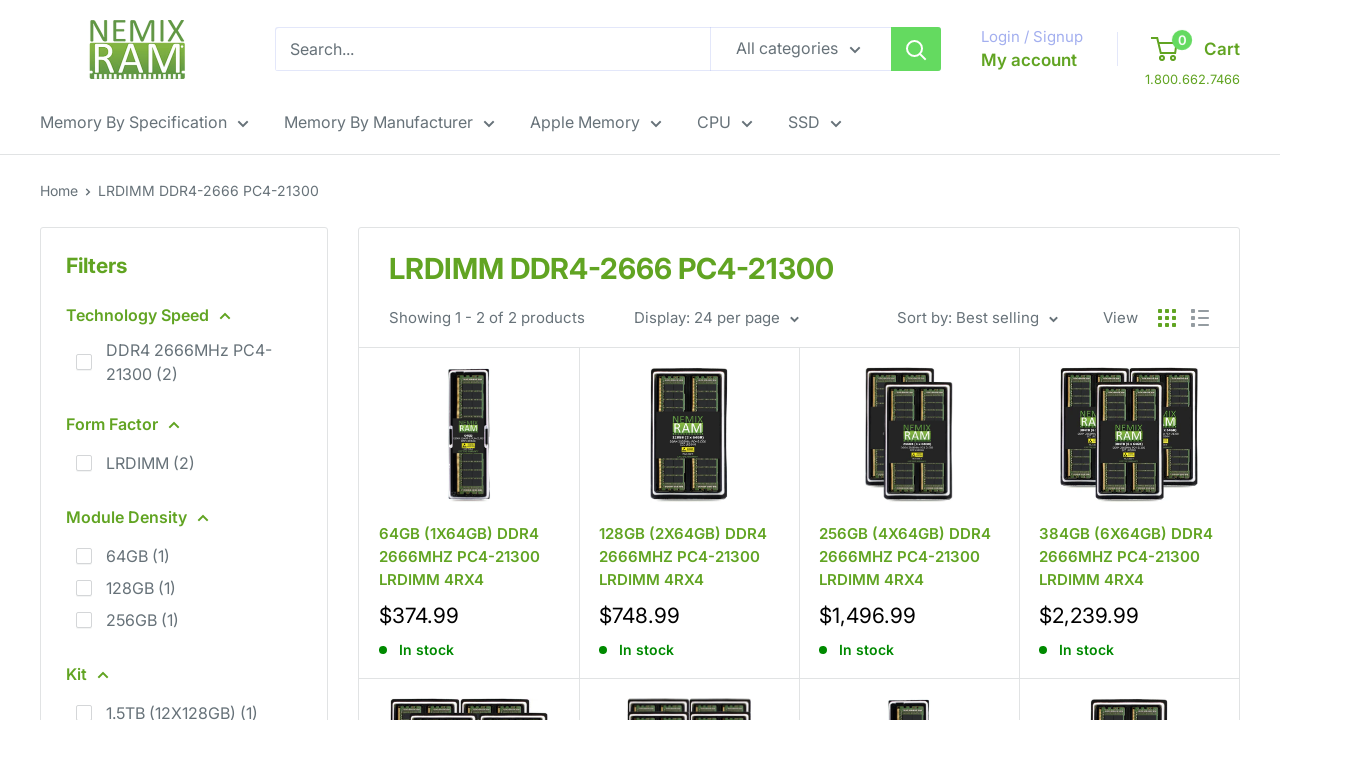

--- FILE ---
content_type: text/html; charset=utf-8
request_url: https://nemixram.com/collections/lrdimm-ddr4-2666-pc4-21300
body_size: 29989
content:
<!doctype html>

<html class="no-js" lang="en">
  <head>
    <meta name="msvalidate.01" content="327EE6E672EC9C05C8DA1FED8C123CD9" />
    <script src="https://ajax.googleapis.com/ajax/libs/jquery/3.6.4/jquery.min.js"></script>
    <meta charset="utf-8">
    <meta name="viewport" content="width=device-width, initial-scale=1.0, height=device-height, minimum-scale=1.0, maximum-scale=1.0">
    <meta name="theme-color" content="#000000">
    <meta name="google-site-verification" content="jHjEtTnsMHSgrPffzcH952rU0viknGhLr7Dj7fzzbP4" /><title>LRDIMM DDR4-2666 PC4-21300
</title><link rel="canonical" href="https://nemixram.com/collections/lrdimm-ddr4-2666-pc4-21300"><link rel="shortcut icon" href="//nemixram.com/cdn/shop/files/Square_Nemix-Logo-250px_96x96.png?v=1685470895" type="image/png"><link rel="preload" as="style" href="//nemixram.com/cdn/shop/t/4/assets/theme.css?v=57883384106021050931751556446">
    <link rel="preload" as="script" href="//nemixram.com/cdn/shop/t/4/assets/theme.js?v=78367655078073360691685540252">
    <link rel="preconnect" href="https://cdn.shopify.com">
    <link rel="preconnect" href="https://fonts.shopifycdn.com">
    <link rel="dns-prefetch" href="https://productreviews.shopifycdn.com">
    <link rel="dns-prefetch" href="https://ajax.googleapis.com">
    <link rel="dns-prefetch" href="https://maps.googleapis.com">
    <link rel="dns-prefetch" href="https://maps.gstatic.com">

    













<meta property="og:type" content="website">
  <meta property="og:title" content="LRDIMM DDR4-2666 PC4-21300">
  <meta property="og:image" content="http://nemixram.com/cdn/shop/products/3500PX_4a875f5c-735e-48c0-995b-3c745d96cae8.jpg?v=1686672000">
  <meta property="og:image:secure_url" content="https://nemixram.com/cdn/shop/products/3500PX_4a875f5c-735e-48c0-995b-3c745d96cae8.jpg?v=1686672000">
  <meta property="og:image:width" content="1140">
  <meta property="og:image:height" content="3500"><meta property="og:url" content="https://nemixram.com/collections/lrdimm-ddr4-2666-pc4-21300">
<meta property="og:site_name" content="NEMIX RAM"><meta name="twitter:card" content="summary"><meta name="twitter:title" content="LRDIMM DDR4-2666 PC4-21300">
  <meta name="twitter:description" content="">
  <meta name="twitter:image" content="https://nemixram.com/cdn/shop/products/3500PX_4a875f5c-735e-48c0-995b-3c745d96cae8_600x600_crop_center.jpg?v=1686672000">
    <link rel="preload" href="//nemixram.com/cdn/fonts/inter/inter_n7.02711e6b374660cfc7915d1afc1c204e633421e4.woff2" as="font" type="font/woff2" crossorigin><link rel="preload" href="//nemixram.com/cdn/fonts/inter/inter_n4.b2a3f24c19b4de56e8871f609e73ca7f6d2e2bb9.woff2" as="font" type="font/woff2" crossorigin><style>
  @font-face {
  font-family: Inter;
  font-weight: 700;
  font-style: normal;
  font-display: swap;
  src: url("//nemixram.com/cdn/fonts/inter/inter_n7.02711e6b374660cfc7915d1afc1c204e633421e4.woff2") format("woff2"),
       url("//nemixram.com/cdn/fonts/inter/inter_n7.6dab87426f6b8813070abd79972ceaf2f8d3b012.woff") format("woff");
}

  @font-face {
  font-family: Inter;
  font-weight: 400;
  font-style: normal;
  font-display: swap;
  src: url("//nemixram.com/cdn/fonts/inter/inter_n4.b2a3f24c19b4de56e8871f609e73ca7f6d2e2bb9.woff2") format("woff2"),
       url("//nemixram.com/cdn/fonts/inter/inter_n4.af8052d517e0c9ffac7b814872cecc27ae1fa132.woff") format("woff");
}

@font-face {
  font-family: Inter;
  font-weight: 600;
  font-style: normal;
  font-display: swap;
  src: url("//nemixram.com/cdn/fonts/inter/inter_n6.771af0474a71b3797eb38f3487d6fb79d43b6877.woff2") format("woff2"),
       url("//nemixram.com/cdn/fonts/inter/inter_n6.88c903d8f9e157d48b73b7777d0642925bcecde7.woff") format("woff");
}

@font-face {
  font-family: Inter;
  font-weight: 700;
  font-style: italic;
  font-display: swap;
  src: url("//nemixram.com/cdn/fonts/inter/inter_i7.b377bcd4cc0f160622a22d638ae7e2cd9b86ea4c.woff2") format("woff2"),
       url("//nemixram.com/cdn/fonts/inter/inter_i7.7c69a6a34e3bb44fcf6f975857e13b9a9b25beb4.woff") format("woff");
}


  @font-face {
  font-family: Inter;
  font-weight: 700;
  font-style: normal;
  font-display: swap;
  src: url("//nemixram.com/cdn/fonts/inter/inter_n7.02711e6b374660cfc7915d1afc1c204e633421e4.woff2") format("woff2"),
       url("//nemixram.com/cdn/fonts/inter/inter_n7.6dab87426f6b8813070abd79972ceaf2f8d3b012.woff") format("woff");
}

  @font-face {
  font-family: Inter;
  font-weight: 400;
  font-style: italic;
  font-display: swap;
  src: url("//nemixram.com/cdn/fonts/inter/inter_i4.feae1981dda792ab80d117249d9c7e0f1017e5b3.woff2") format("woff2"),
       url("//nemixram.com/cdn/fonts/inter/inter_i4.62773b7113d5e5f02c71486623cf828884c85c6e.woff") format("woff");
}

  @font-face {
  font-family: Inter;
  font-weight: 700;
  font-style: italic;
  font-display: swap;
  src: url("//nemixram.com/cdn/fonts/inter/inter_i7.b377bcd4cc0f160622a22d638ae7e2cd9b86ea4c.woff2") format("woff2"),
       url("//nemixram.com/cdn/fonts/inter/inter_i7.7c69a6a34e3bb44fcf6f975857e13b9a9b25beb4.woff") format("woff");
}


  :root {
    --default-text-font-size : 15px;
    --base-text-font-size    : 16px;
    --heading-font-family    : Inter, sans-serif;
    --heading-font-weight    : 700;
    --heading-font-style     : normal;
    --text-font-family       : Inter, sans-serif;
    --text-font-weight       : 400;
    --text-font-style        : normal;
    --text-font-bolder-weight: 600;
    --text-link-decoration   : underline;

    --text-color               : #677279;
    --text-color-rgb           : 103, 114, 121;
    --heading-color            : #61a422;
    --border-color             : #e1e3e4;
    --border-color-rgb         : 225, 227, 228;
    --form-border-color        : #d4d6d8;
    --accent-color             : #000000;
    --accent-color-rgb         : 0, 0, 0;
    --link-color               : #64da60;
    --link-color-hover         : #32c12d;
    --background               : #ffffff;
    --secondary-background     : #ffffff;
    --secondary-background-rgb : 255, 255, 255;
    --accent-background        : rgba(0, 0, 0, 0.08);

    --input-background: #ffffff;

    --error-color       : #ff0000;
    --error-background  : rgba(255, 0, 0, 0.07);
    --success-color     : #00aa00;
    --success-background: rgba(0, 170, 0, 0.11);

    --primary-button-background      : #64da60;
    --primary-button-background-rgb  : 100, 218, 96;
    --primary-button-text-color      : #ffffff;
    --secondary-button-background    : #61a422;
    --secondary-button-background-rgb: 97, 164, 34;
    --secondary-button-text-color    : #ffffff;

    --header-background      : #ffffff;
    --header-text-color      : #61a422;
    --header-light-text-color: #a3afef;
    --header-border-color    : rgba(163, 175, 239, 0.3);
    --header-accent-color    : #64da60;

    --footer-background-color:    #f3f5f6;
    --footer-heading-text-color:  #61a422;
    --footer-body-text-color:     #677279;
    --footer-body-text-color-rgb: 103, 114, 121;
    --footer-accent-color:        #64da60;
    --footer-accent-color-rgb:    100, 218, 96;
    --footer-border:              none;
    
    --flickity-arrow-color: #abb1b4;--product-on-sale-accent           : #ee0000;
    --product-on-sale-accent-rgb       : 238, 0, 0;
    --product-on-sale-color            : #ffffff;
    --product-in-stock-color           : #008a00;
    --product-low-stock-color          : #ee0000;
    --product-sold-out-color           : #8a9297;
    --product-custom-label-1-background: #008a00;
    --product-custom-label-1-color     : #ffffff;
    --product-custom-label-2-background: #00a500;
    --product-custom-label-2-color     : #ffffff;
    --product-review-star-color        : #ffbd00;

    --mobile-container-gutter : 20px;
    --desktop-container-gutter: 40px;

    /* Shopify related variables */
    --payment-terms-background-color: #ffffff;
  }
</style>

<script>
  // IE11 does not have support for CSS variables, so we have to polyfill them
  if (!(((window || {}).CSS || {}).supports && window.CSS.supports('(--a: 0)'))) {
    const script = document.createElement('script');
    script.type = 'text/javascript';
    script.src = 'https://cdn.jsdelivr.net/npm/css-vars-ponyfill@2';
    script.onload = function() {
      cssVars({});
    };

    document.getElementsByTagName('head')[0].appendChild(script);
  }
</script>


    

<script>window.performance && window.performance.mark && window.performance.mark('shopify.content_for_header.start');</script><meta name="google-site-verification" content="jHjEtTnsMHSgrPffzcH952rU0viknGhLr7Dj7fzzbP4">
<meta id="shopify-digital-wallet" name="shopify-digital-wallet" content="/73495970104/digital_wallets/dialog">
<meta name="shopify-checkout-api-token" content="856d1d753a3b593323294cc455960ad6">
<meta id="in-context-paypal-metadata" data-shop-id="73495970104" data-venmo-supported="false" data-environment="production" data-locale="en_US" data-paypal-v4="true" data-currency="USD">
<link rel="alternate" type="application/atom+xml" title="Feed" href="/collections/lrdimm-ddr4-2666-pc4-21300.atom" />
<link rel="alternate" type="application/json+oembed" href="https://nemixram.com/collections/lrdimm-ddr4-2666-pc4-21300.oembed">
<script async="async" src="/checkouts/internal/preloads.js?locale=en-US"></script>
<link rel="preconnect" href="https://shop.app" crossorigin="anonymous">
<script async="async" src="https://shop.app/checkouts/internal/preloads.js?locale=en-US&shop_id=73495970104" crossorigin="anonymous"></script>
<script id="apple-pay-shop-capabilities" type="application/json">{"shopId":73495970104,"countryCode":"US","currencyCode":"USD","merchantCapabilities":["supports3DS"],"merchantId":"gid:\/\/shopify\/Shop\/73495970104","merchantName":"NEMIX RAM","requiredBillingContactFields":["postalAddress","email","phone"],"requiredShippingContactFields":["postalAddress","email","phone"],"shippingType":"shipping","supportedNetworks":["visa","masterCard","amex","discover","elo","jcb"],"total":{"type":"pending","label":"NEMIX RAM","amount":"1.00"},"shopifyPaymentsEnabled":true,"supportsSubscriptions":true}</script>
<script id="shopify-features" type="application/json">{"accessToken":"856d1d753a3b593323294cc455960ad6","betas":["rich-media-storefront-analytics"],"domain":"nemixram.com","predictiveSearch":true,"shopId":73495970104,"locale":"en"}</script>
<script>var Shopify = Shopify || {};
Shopify.shop = "nemixram.myshopify.com";
Shopify.locale = "en";
Shopify.currency = {"active":"USD","rate":"1.0"};
Shopify.country = "US";
Shopify.theme = {"name":"Updated copy of Warehouse","id":151502586168,"schema_name":"Warehouse","schema_version":"4.2.1","theme_store_id":871,"role":"main"};
Shopify.theme.handle = "null";
Shopify.theme.style = {"id":null,"handle":null};
Shopify.cdnHost = "nemixram.com/cdn";
Shopify.routes = Shopify.routes || {};
Shopify.routes.root = "/";</script>
<script type="module">!function(o){(o.Shopify=o.Shopify||{}).modules=!0}(window);</script>
<script>!function(o){function n(){var o=[];function n(){o.push(Array.prototype.slice.apply(arguments))}return n.q=o,n}var t=o.Shopify=o.Shopify||{};t.loadFeatures=n(),t.autoloadFeatures=n()}(window);</script>
<script>
  window.ShopifyPay = window.ShopifyPay || {};
  window.ShopifyPay.apiHost = "shop.app\/pay";
  window.ShopifyPay.redirectState = null;
</script>
<script id="shop-js-analytics" type="application/json">{"pageType":"collection"}</script>
<script defer="defer" async type="module" src="//nemixram.com/cdn/shopifycloud/shop-js/modules/v2/client.init-shop-cart-sync_DtuiiIyl.en.esm.js"></script>
<script defer="defer" async type="module" src="//nemixram.com/cdn/shopifycloud/shop-js/modules/v2/chunk.common_CUHEfi5Q.esm.js"></script>
<script type="module">
  await import("//nemixram.com/cdn/shopifycloud/shop-js/modules/v2/client.init-shop-cart-sync_DtuiiIyl.en.esm.js");
await import("//nemixram.com/cdn/shopifycloud/shop-js/modules/v2/chunk.common_CUHEfi5Q.esm.js");

  window.Shopify.SignInWithShop?.initShopCartSync?.({"fedCMEnabled":true,"windoidEnabled":true});

</script>
<script>
  window.Shopify = window.Shopify || {};
  if (!window.Shopify.featureAssets) window.Shopify.featureAssets = {};
  window.Shopify.featureAssets['shop-js'] = {"shop-cart-sync":["modules/v2/client.shop-cart-sync_DFoTY42P.en.esm.js","modules/v2/chunk.common_CUHEfi5Q.esm.js"],"init-fed-cm":["modules/v2/client.init-fed-cm_D2UNy1i2.en.esm.js","modules/v2/chunk.common_CUHEfi5Q.esm.js"],"init-shop-email-lookup-coordinator":["modules/v2/client.init-shop-email-lookup-coordinator_BQEe2rDt.en.esm.js","modules/v2/chunk.common_CUHEfi5Q.esm.js"],"shop-cash-offers":["modules/v2/client.shop-cash-offers_3CTtReFF.en.esm.js","modules/v2/chunk.common_CUHEfi5Q.esm.js","modules/v2/chunk.modal_BewljZkx.esm.js"],"shop-button":["modules/v2/client.shop-button_C6oxCjDL.en.esm.js","modules/v2/chunk.common_CUHEfi5Q.esm.js"],"init-windoid":["modules/v2/client.init-windoid_5pix8xhK.en.esm.js","modules/v2/chunk.common_CUHEfi5Q.esm.js"],"avatar":["modules/v2/client.avatar_BTnouDA3.en.esm.js"],"init-shop-cart-sync":["modules/v2/client.init-shop-cart-sync_DtuiiIyl.en.esm.js","modules/v2/chunk.common_CUHEfi5Q.esm.js"],"shop-toast-manager":["modules/v2/client.shop-toast-manager_BYv_8cH1.en.esm.js","modules/v2/chunk.common_CUHEfi5Q.esm.js"],"pay-button":["modules/v2/client.pay-button_FnF9EIkY.en.esm.js","modules/v2/chunk.common_CUHEfi5Q.esm.js"],"shop-login-button":["modules/v2/client.shop-login-button_CH1KUpOf.en.esm.js","modules/v2/chunk.common_CUHEfi5Q.esm.js","modules/v2/chunk.modal_BewljZkx.esm.js"],"init-customer-accounts-sign-up":["modules/v2/client.init-customer-accounts-sign-up_aj7QGgYS.en.esm.js","modules/v2/client.shop-login-button_CH1KUpOf.en.esm.js","modules/v2/chunk.common_CUHEfi5Q.esm.js","modules/v2/chunk.modal_BewljZkx.esm.js"],"init-shop-for-new-customer-accounts":["modules/v2/client.init-shop-for-new-customer-accounts_NbnYRf_7.en.esm.js","modules/v2/client.shop-login-button_CH1KUpOf.en.esm.js","modules/v2/chunk.common_CUHEfi5Q.esm.js","modules/v2/chunk.modal_BewljZkx.esm.js"],"init-customer-accounts":["modules/v2/client.init-customer-accounts_ppedhqCH.en.esm.js","modules/v2/client.shop-login-button_CH1KUpOf.en.esm.js","modules/v2/chunk.common_CUHEfi5Q.esm.js","modules/v2/chunk.modal_BewljZkx.esm.js"],"shop-follow-button":["modules/v2/client.shop-follow-button_CMIBBa6u.en.esm.js","modules/v2/chunk.common_CUHEfi5Q.esm.js","modules/v2/chunk.modal_BewljZkx.esm.js"],"lead-capture":["modules/v2/client.lead-capture_But0hIyf.en.esm.js","modules/v2/chunk.common_CUHEfi5Q.esm.js","modules/v2/chunk.modal_BewljZkx.esm.js"],"checkout-modal":["modules/v2/client.checkout-modal_BBxc70dQ.en.esm.js","modules/v2/chunk.common_CUHEfi5Q.esm.js","modules/v2/chunk.modal_BewljZkx.esm.js"],"shop-login":["modules/v2/client.shop-login_hM3Q17Kl.en.esm.js","modules/v2/chunk.common_CUHEfi5Q.esm.js","modules/v2/chunk.modal_BewljZkx.esm.js"],"payment-terms":["modules/v2/client.payment-terms_CAtGlQYS.en.esm.js","modules/v2/chunk.common_CUHEfi5Q.esm.js","modules/v2/chunk.modal_BewljZkx.esm.js"]};
</script>
<script>(function() {
  var isLoaded = false;
  function asyncLoad() {
    if (isLoaded) return;
    isLoaded = true;
    var urls = ["https:\/\/app.avada.io\/avada-sdk.min.js?shop=nemixram.myshopify.com"];
    for (var i = 0; i < urls.length; i++) {
      var s = document.createElement('script');
      s.type = 'text/javascript';
      s.async = true;
      s.src = urls[i];
      var x = document.getElementsByTagName('script')[0];
      x.parentNode.insertBefore(s, x);
    }
  };
  if(window.attachEvent) {
    window.attachEvent('onload', asyncLoad);
  } else {
    window.addEventListener('load', asyncLoad, false);
  }
})();</script>
<script id="__st">var __st={"a":73495970104,"offset":-18000,"reqid":"244358cb-0669-4792-ba36-9ab4e984a84c-1767119361","pageurl":"nemixram.com\/collections\/lrdimm-ddr4-2666-pc4-21300","u":"fa9f0e0f4b76","p":"collection","rtyp":"collection","rid":443562295608};</script>
<script>window.ShopifyPaypalV4VisibilityTracking = true;</script>
<script id="captcha-bootstrap">!function(){'use strict';const t='contact',e='account',n='new_comment',o=[[t,t],['blogs',n],['comments',n],[t,'customer']],c=[[e,'customer_login'],[e,'guest_login'],[e,'recover_customer_password'],[e,'create_customer']],r=t=>t.map((([t,e])=>`form[action*='/${t}']:not([data-nocaptcha='true']) input[name='form_type'][value='${e}']`)).join(','),a=t=>()=>t?[...document.querySelectorAll(t)].map((t=>t.form)):[];function s(){const t=[...o],e=r(t);return a(e)}const i='password',u='form_key',d=['recaptcha-v3-token','g-recaptcha-response','h-captcha-response',i],f=()=>{try{return window.sessionStorage}catch{return}},m='__shopify_v',_=t=>t.elements[u];function p(t,e,n=!1){try{const o=window.sessionStorage,c=JSON.parse(o.getItem(e)),{data:r}=function(t){const{data:e,action:n}=t;return t[m]||n?{data:e,action:n}:{data:t,action:n}}(c);for(const[e,n]of Object.entries(r))t.elements[e]&&(t.elements[e].value=n);n&&o.removeItem(e)}catch(o){console.error('form repopulation failed',{error:o})}}const l='form_type',E='cptcha';function T(t){t.dataset[E]=!0}const w=window,h=w.document,L='Shopify',v='ce_forms',y='captcha';let A=!1;((t,e)=>{const n=(g='f06e6c50-85a8-45c8-87d0-21a2b65856fe',I='https://cdn.shopify.com/shopifycloud/storefront-forms-hcaptcha/ce_storefront_forms_captcha_hcaptcha.v1.5.2.iife.js',D={infoText:'Protected by hCaptcha',privacyText:'Privacy',termsText:'Terms'},(t,e,n)=>{const o=w[L][v],c=o.bindForm;if(c)return c(t,g,e,D).then(n);var r;o.q.push([[t,g,e,D],n]),r=I,A||(h.body.append(Object.assign(h.createElement('script'),{id:'captcha-provider',async:!0,src:r})),A=!0)});var g,I,D;w[L]=w[L]||{},w[L][v]=w[L][v]||{},w[L][v].q=[],w[L][y]=w[L][y]||{},w[L][y].protect=function(t,e){n(t,void 0,e),T(t)},Object.freeze(w[L][y]),function(t,e,n,w,h,L){const[v,y,A,g]=function(t,e,n){const i=e?o:[],u=t?c:[],d=[...i,...u],f=r(d),m=r(i),_=r(d.filter((([t,e])=>n.includes(e))));return[a(f),a(m),a(_),s()]}(w,h,L),I=t=>{const e=t.target;return e instanceof HTMLFormElement?e:e&&e.form},D=t=>v().includes(t);t.addEventListener('submit',(t=>{const e=I(t);if(!e)return;const n=D(e)&&!e.dataset.hcaptchaBound&&!e.dataset.recaptchaBound,o=_(e),c=g().includes(e)&&(!o||!o.value);(n||c)&&t.preventDefault(),c&&!n&&(function(t){try{if(!f())return;!function(t){const e=f();if(!e)return;const n=_(t);if(!n)return;const o=n.value;o&&e.removeItem(o)}(t);const e=Array.from(Array(32),(()=>Math.random().toString(36)[2])).join('');!function(t,e){_(t)||t.append(Object.assign(document.createElement('input'),{type:'hidden',name:u})),t.elements[u].value=e}(t,e),function(t,e){const n=f();if(!n)return;const o=[...t.querySelectorAll(`input[type='${i}']`)].map((({name:t})=>t)),c=[...d,...o],r={};for(const[a,s]of new FormData(t).entries())c.includes(a)||(r[a]=s);n.setItem(e,JSON.stringify({[m]:1,action:t.action,data:r}))}(t,e)}catch(e){console.error('failed to persist form',e)}}(e),e.submit())}));const S=(t,e)=>{t&&!t.dataset[E]&&(n(t,e.some((e=>e===t))),T(t))};for(const o of['focusin','change'])t.addEventListener(o,(t=>{const e=I(t);D(e)&&S(e,y())}));const B=e.get('form_key'),M=e.get(l),P=B&&M;t.addEventListener('DOMContentLoaded',(()=>{const t=y();if(P)for(const e of t)e.elements[l].value===M&&p(e,B);[...new Set([...A(),...v().filter((t=>'true'===t.dataset.shopifyCaptcha))])].forEach((e=>S(e,t)))}))}(h,new URLSearchParams(w.location.search),n,t,e,['guest_login'])})(!0,!0)}();</script>
<script integrity="sha256-4kQ18oKyAcykRKYeNunJcIwy7WH5gtpwJnB7kiuLZ1E=" data-source-attribution="shopify.loadfeatures" defer="defer" src="//nemixram.com/cdn/shopifycloud/storefront/assets/storefront/load_feature-a0a9edcb.js" crossorigin="anonymous"></script>
<script crossorigin="anonymous" defer="defer" src="//nemixram.com/cdn/shopifycloud/storefront/assets/shopify_pay/storefront-65b4c6d7.js?v=20250812"></script>
<script data-source-attribution="shopify.dynamic_checkout.dynamic.init">var Shopify=Shopify||{};Shopify.PaymentButton=Shopify.PaymentButton||{isStorefrontPortableWallets:!0,init:function(){window.Shopify.PaymentButton.init=function(){};var t=document.createElement("script");t.src="https://nemixram.com/cdn/shopifycloud/portable-wallets/latest/portable-wallets.en.js",t.type="module",document.head.appendChild(t)}};
</script>
<script data-source-attribution="shopify.dynamic_checkout.buyer_consent">
  function portableWalletsHideBuyerConsent(e){var t=document.getElementById("shopify-buyer-consent"),n=document.getElementById("shopify-subscription-policy-button");t&&n&&(t.classList.add("hidden"),t.setAttribute("aria-hidden","true"),n.removeEventListener("click",e))}function portableWalletsShowBuyerConsent(e){var t=document.getElementById("shopify-buyer-consent"),n=document.getElementById("shopify-subscription-policy-button");t&&n&&(t.classList.remove("hidden"),t.removeAttribute("aria-hidden"),n.addEventListener("click",e))}window.Shopify?.PaymentButton&&(window.Shopify.PaymentButton.hideBuyerConsent=portableWalletsHideBuyerConsent,window.Shopify.PaymentButton.showBuyerConsent=portableWalletsShowBuyerConsent);
</script>
<script data-source-attribution="shopify.dynamic_checkout.cart.bootstrap">document.addEventListener("DOMContentLoaded",(function(){function t(){return document.querySelector("shopify-accelerated-checkout-cart, shopify-accelerated-checkout")}if(t())Shopify.PaymentButton.init();else{new MutationObserver((function(e,n){t()&&(Shopify.PaymentButton.init(),n.disconnect())})).observe(document.body,{childList:!0,subtree:!0})}}));
</script>
<script id='scb4127' type='text/javascript' async='' src='https://nemixram.com/cdn/shopifycloud/privacy-banner/storefront-banner.js'></script><link id="shopify-accelerated-checkout-styles" rel="stylesheet" media="screen" href="https://nemixram.com/cdn/shopifycloud/portable-wallets/latest/accelerated-checkout-backwards-compat.css" crossorigin="anonymous">
<style id="shopify-accelerated-checkout-cart">
        #shopify-buyer-consent {
  margin-top: 1em;
  display: inline-block;
  width: 100%;
}

#shopify-buyer-consent.hidden {
  display: none;
}

#shopify-subscription-policy-button {
  background: none;
  border: none;
  padding: 0;
  text-decoration: underline;
  font-size: inherit;
  cursor: pointer;
}

#shopify-subscription-policy-button::before {
  box-shadow: none;
}

      </style>

<script>window.performance && window.performance.mark && window.performance.mark('shopify.content_for_header.end');</script>

    <link rel="stylesheet" href="//nemixram.com/cdn/shop/t/4/assets/theme.css?v=57883384106021050931751556446">

    


  <script type="application/ld+json">
  {
    "@context": "https://schema.org",
    "@type": "BreadcrumbList",
  "itemListElement": [{
      "@type": "ListItem",
      "position": 1,
      "name": "Home",
      "item": "https://nemixram.com"
    },{
          "@type": "ListItem",
          "position": 2,
          "name": "LRDIMM DDR4-2666 PC4-21300",
          "item": "https://nemixram.com/collections/lrdimm-ddr4-2666-pc4-21300"
        }]
  }
  </script>



    <script>
      // This allows to expose several variables to the global scope, to be used in scripts
      window.theme = {
        pageType: "collection",
        cartCount: 0,
        moneyFormat: "${{amount}}",
        moneyWithCurrencyFormat: "${{amount}} USD",
        currencyCodeEnabled: false,
        showDiscount: true,
        discountMode: "saving",
        cartType: "drawer"
      };

      window.routes = {
        rootUrl: "\/",
        rootUrlWithoutSlash: '',
        cartUrl: "\/cart",
        cartAddUrl: "\/cart\/add",
        cartChangeUrl: "\/cart\/change",
        searchUrl: "\/search",
        productRecommendationsUrl: "\/recommendations\/products"
      };

      window.languages = {
        productRegularPrice: "Regular price",
        productSalePrice: "Sale price",
        collectionOnSaleLabel: "Save {{savings}}",
        productFormUnavailable: "Unavailable",
        productFormAddToCart: "Add to cart",
        productFormPreOrder: "Pre-order",
        productFormSoldOut: "Sold out",
        productAdded: "Product has been added to your cart",
        productAddedShort: "Added!",
        shippingEstimatorNoResults: "No shipping could be found for your address.",
        shippingEstimatorOneResult: "There is one shipping rate for your address:",
        shippingEstimatorMultipleResults: "There are {{count}} shipping rates for your address:",
        shippingEstimatorErrors: "There are some errors:"
      };

      document.documentElement.className = document.documentElement.className.replace('no-js', 'js');
    </script><script src="//nemixram.com/cdn/shop/t/4/assets/theme.js?v=78367655078073360691685540252" defer></script>
    <script src="//nemixram.com/cdn/shop/t/4/assets/custom.js?v=142014860251678197381685540274" defer></script><script>
        (function () {
          window.onpageshow = function() {
            // We force re-freshing the cart content onpageshow, as most browsers will serve a cache copy when hitting the
            // back button, which cause staled data
            document.documentElement.dispatchEvent(new CustomEvent('cart:refresh', {
              bubbles: true,
              detail: {scrollToTop: false}
            }));
          };
        })();
      </script><!-- GSSTART Show variants. Do not change -->
<script  type="text/javascript"> 
  gsVSCollectionId =  "443562295608" ; gsVSCollectionTags = '';  gsCollectionProdCnt =  2   ;			
  gsCollection = {
                                            'ddr4-2666mhz-pc4-21300-lrdimm-4rx4' : [ 
                 "//nemixram.com/cdn/shop/products/3500PX_4a875f5c-735e-48c0-995b-3c745d96cae8_256x.jpg?v=1686672000",  "//nemixram.com/cdn/shop/products/3500PX_4109b709-7948-4085-952d-8792955ea7a4_256x.jpg?v=1686672003", 
                ],
                                              'ddr4-2666mhz-pc4-21300-lrdimm-8rx4' : [ 
                 "//nemixram.com/cdn/shop/products/3500PX_3d8bae89-02d1-4af8-ad84-8b84562ba037_256x.jpg?v=1686672011",  "//nemixram.com/cdn/shop/products/3500PX_66a94b7d-3013-44a9-a4f3-9ae233315b43_256x.jpg?v=1686672014", 
                ],
                                };
</script>  

<script type="text/javascript" src="https://gravity-apps.com/variantmanager/js/shopify/image_swapnemixram7696.js?v=d0ee9b31186ab3485ac2044c66ec3d70"></script>
<!-- Show variants code end. Do not change GSEND --><!-- BEGIN app block: shopify://apps/variant-title-king/blocks/starapps-vtk-embed/b9b7a642-58c3-4fe1-8f1b-ed3e502da04b -->
<script >
    window.vtkData = function() {return {"shop":{"shopify_domain":"nemixram.myshopify.com","enable":true,"default_language":"en"},"app_setting":{"template":"{variant_name} {product_title} ","title_selector":"","template_compiled":["{variant_name}","{product_title}"],"value_seperator":"{space}{space}","products_updated":true,"collection_title_selector":"","products_deleted_at":null,"product_data_source":"js"},"product_options":[],"storefront_access_token":null};}
</script>
<script src=https://cdn.shopify.com/extensions/019a53d4-c1ea-7fb2-998c-0a892b8b43c3/variant_title_king-14/assets/variant-title-king.min.js async></script>

<!-- END app block --><script src="https://cdn.shopify.com/extensions/7645cbe1-6b00-470d-b243-199c40bb052e/avada-email-marketing-sms-14/assets/avada-aem-tracking.js" type="text/javascript" defer="defer"></script>
<link href="https://monorail-edge.shopifysvc.com" rel="dns-prefetch">
<script>(function(){if ("sendBeacon" in navigator && "performance" in window) {try {var session_token_from_headers = performance.getEntriesByType('navigation')[0].serverTiming.find(x => x.name == '_s').description;} catch {var session_token_from_headers = undefined;}var session_cookie_matches = document.cookie.match(/_shopify_s=([^;]*)/);var session_token_from_cookie = session_cookie_matches && session_cookie_matches.length === 2 ? session_cookie_matches[1] : "";var session_token = session_token_from_headers || session_token_from_cookie || "";function handle_abandonment_event(e) {var entries = performance.getEntries().filter(function(entry) {return /monorail-edge.shopifysvc.com/.test(entry.name);});if (!window.abandonment_tracked && entries.length === 0) {window.abandonment_tracked = true;var currentMs = Date.now();var navigation_start = performance.timing.navigationStart;var payload = {shop_id: 73495970104,url: window.location.href,navigation_start,duration: currentMs - navigation_start,session_token,page_type: "collection"};window.navigator.sendBeacon("https://monorail-edge.shopifysvc.com/v1/produce", JSON.stringify({schema_id: "online_store_buyer_site_abandonment/1.1",payload: payload,metadata: {event_created_at_ms: currentMs,event_sent_at_ms: currentMs}}));}}window.addEventListener('pagehide', handle_abandonment_event);}}());</script>
<script id="web-pixels-manager-setup">(function e(e,d,r,n,o){if(void 0===o&&(o={}),!Boolean(null===(a=null===(i=window.Shopify)||void 0===i?void 0:i.analytics)||void 0===a?void 0:a.replayQueue)){var i,a;window.Shopify=window.Shopify||{};var t=window.Shopify;t.analytics=t.analytics||{};var s=t.analytics;s.replayQueue=[],s.publish=function(e,d,r){return s.replayQueue.push([e,d,r]),!0};try{self.performance.mark("wpm:start")}catch(e){}var l=function(){var e={modern:/Edge?\/(1{2}[4-9]|1[2-9]\d|[2-9]\d{2}|\d{4,})\.\d+(\.\d+|)|Firefox\/(1{2}[4-9]|1[2-9]\d|[2-9]\d{2}|\d{4,})\.\d+(\.\d+|)|Chrom(ium|e)\/(9{2}|\d{3,})\.\d+(\.\d+|)|(Maci|X1{2}).+ Version\/(15\.\d+|(1[6-9]|[2-9]\d|\d{3,})\.\d+)([,.]\d+|)( \(\w+\)|)( Mobile\/\w+|) Safari\/|Chrome.+OPR\/(9{2}|\d{3,})\.\d+\.\d+|(CPU[ +]OS|iPhone[ +]OS|CPU[ +]iPhone|CPU IPhone OS|CPU iPad OS)[ +]+(15[._]\d+|(1[6-9]|[2-9]\d|\d{3,})[._]\d+)([._]\d+|)|Android:?[ /-](13[3-9]|1[4-9]\d|[2-9]\d{2}|\d{4,})(\.\d+|)(\.\d+|)|Android.+Firefox\/(13[5-9]|1[4-9]\d|[2-9]\d{2}|\d{4,})\.\d+(\.\d+|)|Android.+Chrom(ium|e)\/(13[3-9]|1[4-9]\d|[2-9]\d{2}|\d{4,})\.\d+(\.\d+|)|SamsungBrowser\/([2-9]\d|\d{3,})\.\d+/,legacy:/Edge?\/(1[6-9]|[2-9]\d|\d{3,})\.\d+(\.\d+|)|Firefox\/(5[4-9]|[6-9]\d|\d{3,})\.\d+(\.\d+|)|Chrom(ium|e)\/(5[1-9]|[6-9]\d|\d{3,})\.\d+(\.\d+|)([\d.]+$|.*Safari\/(?![\d.]+ Edge\/[\d.]+$))|(Maci|X1{2}).+ Version\/(10\.\d+|(1[1-9]|[2-9]\d|\d{3,})\.\d+)([,.]\d+|)( \(\w+\)|)( Mobile\/\w+|) Safari\/|Chrome.+OPR\/(3[89]|[4-9]\d|\d{3,})\.\d+\.\d+|(CPU[ +]OS|iPhone[ +]OS|CPU[ +]iPhone|CPU IPhone OS|CPU iPad OS)[ +]+(10[._]\d+|(1[1-9]|[2-9]\d|\d{3,})[._]\d+)([._]\d+|)|Android:?[ /-](13[3-9]|1[4-9]\d|[2-9]\d{2}|\d{4,})(\.\d+|)(\.\d+|)|Mobile Safari.+OPR\/([89]\d|\d{3,})\.\d+\.\d+|Android.+Firefox\/(13[5-9]|1[4-9]\d|[2-9]\d{2}|\d{4,})\.\d+(\.\d+|)|Android.+Chrom(ium|e)\/(13[3-9]|1[4-9]\d|[2-9]\d{2}|\d{4,})\.\d+(\.\d+|)|Android.+(UC? ?Browser|UCWEB|U3)[ /]?(15\.([5-9]|\d{2,})|(1[6-9]|[2-9]\d|\d{3,})\.\d+)\.\d+|SamsungBrowser\/(5\.\d+|([6-9]|\d{2,})\.\d+)|Android.+MQ{2}Browser\/(14(\.(9|\d{2,})|)|(1[5-9]|[2-9]\d|\d{3,})(\.\d+|))(\.\d+|)|K[Aa][Ii]OS\/(3\.\d+|([4-9]|\d{2,})\.\d+)(\.\d+|)/},d=e.modern,r=e.legacy,n=navigator.userAgent;return n.match(d)?"modern":n.match(r)?"legacy":"unknown"}(),u="modern"===l?"modern":"legacy",c=(null!=n?n:{modern:"",legacy:""})[u],f=function(e){return[e.baseUrl,"/wpm","/b",e.hashVersion,"modern"===e.buildTarget?"m":"l",".js"].join("")}({baseUrl:d,hashVersion:r,buildTarget:u}),m=function(e){var d=e.version,r=e.bundleTarget,n=e.surface,o=e.pageUrl,i=e.monorailEndpoint;return{emit:function(e){var a=e.status,t=e.errorMsg,s=(new Date).getTime(),l=JSON.stringify({metadata:{event_sent_at_ms:s},events:[{schema_id:"web_pixels_manager_load/3.1",payload:{version:d,bundle_target:r,page_url:o,status:a,surface:n,error_msg:t},metadata:{event_created_at_ms:s}}]});if(!i)return console&&console.warn&&console.warn("[Web Pixels Manager] No Monorail endpoint provided, skipping logging."),!1;try{return self.navigator.sendBeacon.bind(self.navigator)(i,l)}catch(e){}var u=new XMLHttpRequest;try{return u.open("POST",i,!0),u.setRequestHeader("Content-Type","text/plain"),u.send(l),!0}catch(e){return console&&console.warn&&console.warn("[Web Pixels Manager] Got an unhandled error while logging to Monorail."),!1}}}}({version:r,bundleTarget:l,surface:e.surface,pageUrl:self.location.href,monorailEndpoint:e.monorailEndpoint});try{o.browserTarget=l,function(e){var d=e.src,r=e.async,n=void 0===r||r,o=e.onload,i=e.onerror,a=e.sri,t=e.scriptDataAttributes,s=void 0===t?{}:t,l=document.createElement("script"),u=document.querySelector("head"),c=document.querySelector("body");if(l.async=n,l.src=d,a&&(l.integrity=a,l.crossOrigin="anonymous"),s)for(var f in s)if(Object.prototype.hasOwnProperty.call(s,f))try{l.dataset[f]=s[f]}catch(e){}if(o&&l.addEventListener("load",o),i&&l.addEventListener("error",i),u)u.appendChild(l);else{if(!c)throw new Error("Did not find a head or body element to append the script");c.appendChild(l)}}({src:f,async:!0,onload:function(){if(!function(){var e,d;return Boolean(null===(d=null===(e=window.Shopify)||void 0===e?void 0:e.analytics)||void 0===d?void 0:d.initialized)}()){var d=window.webPixelsManager.init(e)||void 0;if(d){var r=window.Shopify.analytics;r.replayQueue.forEach((function(e){var r=e[0],n=e[1],o=e[2];d.publishCustomEvent(r,n,o)})),r.replayQueue=[],r.publish=d.publishCustomEvent,r.visitor=d.visitor,r.initialized=!0}}},onerror:function(){return m.emit({status:"failed",errorMsg:"".concat(f," has failed to load")})},sri:function(e){var d=/^sha384-[A-Za-z0-9+/=]+$/;return"string"==typeof e&&d.test(e)}(c)?c:"",scriptDataAttributes:o}),m.emit({status:"loading"})}catch(e){m.emit({status:"failed",errorMsg:(null==e?void 0:e.message)||"Unknown error"})}}})({shopId: 73495970104,storefrontBaseUrl: "https://nemixram.com",extensionsBaseUrl: "https://extensions.shopifycdn.com/cdn/shopifycloud/web-pixels-manager",monorailEndpoint: "https://monorail-edge.shopifysvc.com/unstable/produce_batch",surface: "storefront-renderer",enabledBetaFlags: ["2dca8a86","a0d5f9d2"],webPixelsConfigList: [{"id":"988381496","configuration":"{\"config\":\"{\\\"google_tag_ids\\\":[\\\"G-1EZ4CLX74T\\\",\\\"GT-5R43RDJ6\\\"],\\\"target_country\\\":\\\"US\\\",\\\"gtag_events\\\":[{\\\"type\\\":\\\"begin_checkout\\\",\\\"action_label\\\":[\\\"G-1EZ4CLX74T\\\",\\\"AW-11283404311\\\/vxZdCP7PsswaEJesrIQq\\\"]},{\\\"type\\\":\\\"search\\\",\\\"action_label\\\":[\\\"G-1EZ4CLX74T\\\",\\\"AW-11283404311\\\/hTC6COrTsswaEJesrIQq\\\"]},{\\\"type\\\":\\\"view_item\\\",\\\"action_label\\\":[\\\"G-1EZ4CLX74T\\\",\\\"AW-11283404311\\\/KtIHCOfTsswaEJesrIQq\\\",\\\"MC-9Q4G5EN6FN\\\"]},{\\\"type\\\":\\\"purchase\\\",\\\"action_label\\\":[\\\"G-1EZ4CLX74T\\\",\\\"AW-11283404311\\\/YESyCPvPsswaEJesrIQq\\\",\\\"MC-9Q4G5EN6FN\\\"]},{\\\"type\\\":\\\"page_view\\\",\\\"action_label\\\":[\\\"G-1EZ4CLX74T\\\",\\\"AW-11283404311\\\/_3uPCOTTsswaEJesrIQq\\\",\\\"MC-9Q4G5EN6FN\\\"]},{\\\"type\\\":\\\"add_payment_info\\\",\\\"action_label\\\":[\\\"G-1EZ4CLX74T\\\",\\\"AW-11283404311\\\/N_KcCO3TsswaEJesrIQq\\\"]},{\\\"type\\\":\\\"add_to_cart\\\",\\\"action_label\\\":[\\\"G-1EZ4CLX74T\\\",\\\"AW-11283404311\\\/wEkVCIHQsswaEJesrIQq\\\"]}],\\\"enable_monitoring_mode\\\":false}\"}","eventPayloadVersion":"v1","runtimeContext":"OPEN","scriptVersion":"b2a88bafab3e21179ed38636efcd8a93","type":"APP","apiClientId":1780363,"privacyPurposes":[],"dataSharingAdjustments":{"protectedCustomerApprovalScopes":["read_customer_address","read_customer_email","read_customer_name","read_customer_personal_data","read_customer_phone"]}},{"id":"shopify-app-pixel","configuration":"{}","eventPayloadVersion":"v1","runtimeContext":"STRICT","scriptVersion":"0450","apiClientId":"shopify-pixel","type":"APP","privacyPurposes":["ANALYTICS","MARKETING"]},{"id":"shopify-custom-pixel","eventPayloadVersion":"v1","runtimeContext":"LAX","scriptVersion":"0450","apiClientId":"shopify-pixel","type":"CUSTOM","privacyPurposes":["ANALYTICS","MARKETING"]}],isMerchantRequest: false,initData: {"shop":{"name":"NEMIX RAM","paymentSettings":{"currencyCode":"USD"},"myshopifyDomain":"nemixram.myshopify.com","countryCode":"US","storefrontUrl":"https:\/\/nemixram.com"},"customer":null,"cart":null,"checkout":null,"productVariants":[],"purchasingCompany":null},},"https://nemixram.com/cdn","da62cc92w68dfea28pcf9825a4m392e00d0",{"modern":"","legacy":""},{"shopId":"73495970104","storefrontBaseUrl":"https:\/\/nemixram.com","extensionBaseUrl":"https:\/\/extensions.shopifycdn.com\/cdn\/shopifycloud\/web-pixels-manager","surface":"storefront-renderer","enabledBetaFlags":"[\"2dca8a86\", \"a0d5f9d2\"]","isMerchantRequest":"false","hashVersion":"da62cc92w68dfea28pcf9825a4m392e00d0","publish":"custom","events":"[[\"page_viewed\",{}],[\"collection_viewed\",{\"collection\":{\"id\":\"443562295608\",\"title\":\"LRDIMM DDR4-2666 PC4-21300\",\"productVariants\":[{\"price\":{\"amount\":374.99,\"currencyCode\":\"USD\"},\"product\":{\"title\":\"DDR4 2666MHZ PC4-21300 LRDIMM 4RX4\",\"vendor\":\"NEMIX RAM\",\"id\":\"8367632187704\",\"untranslatedTitle\":\"DDR4 2666MHZ PC4-21300 LRDIMM 4RX4\",\"url\":\"\/products\/ddr4-2666mhz-pc4-21300-lrdimm-4rx4\",\"type\":\"\"},\"id\":\"45411303751992\",\"image\":{\"src\":\"\/\/nemixram.com\/cdn\/shop\/products\/3500PX_4a875f5c-735e-48c0-995b-3c745d96cae8.jpg?v=1686672000\"},\"sku\":\"ML21300-944K01-G\",\"title\":\"64GB (1X64GB) \/ 1.2V\",\"untranslatedTitle\":\"64GB (1X64GB) \/ 1.2V\"},{\"price\":{\"amount\":695.0,\"currencyCode\":\"USD\"},\"product\":{\"title\":\"DDR4 2666MHZ PC4-21300 LRDIMM 8RX4\",\"vendor\":\"NEMIX RAM\",\"id\":\"8367632220472\",\"untranslatedTitle\":\"DDR4 2666MHZ PC4-21300 LRDIMM 8RX4\",\"url\":\"\/products\/ddr4-2666mhz-pc4-21300-lrdimm-8rx4\",\"type\":\"\"},\"id\":\"45411303948600\",\"image\":{\"src\":\"\/\/nemixram.com\/cdn\/shop\/products\/3500PX_3d8bae89-02d1-4af8-ad84-8b84562ba037.jpg?v=1686672011\"},\"sku\":\"ML21300-784K01-G\",\"title\":\"128GB (1X128GB) \/ 1.2V\",\"untranslatedTitle\":\"128GB (1X128GB) \/ 1.2V\"}]}}]]"});</script><script>
  window.ShopifyAnalytics = window.ShopifyAnalytics || {};
  window.ShopifyAnalytics.meta = window.ShopifyAnalytics.meta || {};
  window.ShopifyAnalytics.meta.currency = 'USD';
  var meta = {"products":[{"id":8367632187704,"gid":"gid:\/\/shopify\/Product\/8367632187704","vendor":"NEMIX RAM","type":"","handle":"ddr4-2666mhz-pc4-21300-lrdimm-4rx4","variants":[{"id":45411303751992,"price":37499,"name":"DDR4 2666MHZ PC4-21300 LRDIMM 4RX4 - 64GB (1X64GB) \/ 1.2V","public_title":"64GB (1X64GB) \/ 1.2V","sku":"ML21300-944K01-G"},{"id":45411303784760,"price":74899,"name":"DDR4 2666MHZ PC4-21300 LRDIMM 4RX4 - 128GB (2X64GB) \/ 1.2V","public_title":"128GB (2X64GB) \/ 1.2V","sku":"ML21300-944K02-G"},{"id":45411303817528,"price":149699,"name":"DDR4 2666MHZ PC4-21300 LRDIMM 4RX4 - 256GB (4X64GB) \/ 1.2V","public_title":"256GB (4X64GB) \/ 1.2V","sku":"ML21300-944K04-G"},{"id":45411303850296,"price":223999,"name":"DDR4 2666MHZ PC4-21300 LRDIMM 4RX4 - 384GB (6X64GB) \/ 1.2V","public_title":"384GB (6X64GB) \/ 1.2V","sku":"ML21300-944K06-G"},{"id":45411303883064,"price":296999,"name":"DDR4 2666MHZ PC4-21300 LRDIMM 4RX4 - 512GB (8X64GB) \/ 1.2V","public_title":"512GB (8X64GB) \/ 1.2V","sku":"ML21300-944K08-G"},{"id":45411303915832,"price":442999,"name":"DDR4 2666MHZ PC4-21300 LRDIMM 4RX4 - 768GB (12X64GB) \/ 1.2V","public_title":"768GB (12X64GB) \/ 1.2V","sku":"ML21300-944K12-G"}],"remote":false},{"id":8367632220472,"gid":"gid:\/\/shopify\/Product\/8367632220472","vendor":"NEMIX RAM","type":"","handle":"ddr4-2666mhz-pc4-21300-lrdimm-8rx4","variants":[{"id":45411303948600,"price":69500,"name":"DDR4 2666MHZ PC4-21300 LRDIMM 8RX4 - 128GB (1X128GB) \/ 1.2V","public_title":"128GB (1X128GB) \/ 1.2V","sku":"ML21300-784K01-G"},{"id":45411303981368,"price":138889,"name":"DDR4 2666MHZ PC4-21300 LRDIMM 8RX4 - 256GB (2X128GB) \/ 1.2V","public_title":"256GB (2X128GB) \/ 1.2V","sku":"ML21300-784K02-G"},{"id":45411304014136,"price":277500,"name":"DDR4 2666MHZ PC4-21300 LRDIMM 8RX4 - 512GB (4X128GB) \/ 1.2V","public_title":"512GB (4X128GB) \/ 1.2V","sku":"ML21300-784K04-G"},{"id":45411304046904,"price":414989,"name":"DDR4 2666MHZ PC4-21300 LRDIMM 8RX4 - 768GB (6X128GB) \/ 1.2V","public_title":"768GB (6X128GB) \/ 1.2V","sku":"ML21300-784K06-G"},{"id":45411304079672,"price":551289,"name":"DDR4 2666MHZ PC4-21300 LRDIMM 8RX4 - 1TB (8X128GB) \/ 1.2V","public_title":"1TB (8X128GB) \/ 1.2V","sku":"ML21300-784K08-G"},{"id":45411304112440,"price":824789,"name":"DDR4 2666MHZ PC4-21300 LRDIMM 8RX4 - 1.5TB (12X128GB) \/ 1.2V","public_title":"1.5TB (12X128GB) \/ 1.2V","sku":"ML21300-784K12-G"},{"id":45411304145208,"price":169800,"name":"DDR4 2666MHZ PC4-21300 LRDIMM 8RX4 - 256GB (1X256GB) \/ 1.2V","public_title":"256GB (1X256GB) \/ 1.2V","sku":"ML21300-2584K01-G"},{"id":45411304177976,"price":339289,"name":"DDR4 2666MHZ PC4-21300 LRDIMM 8RX4 - 512GB (2X256GB) \/ 1.2V","public_title":"512GB (2X256GB) \/ 1.2V","sku":"ML21300-2584K02-G"},{"id":45411304210744,"price":677989,"name":"DDR4 2666MHZ PC4-21300 LRDIMM 8RX4 - 1TB (4X256GB) \/ 1.2V","public_title":"1TB (4X256GB) \/ 1.2V","sku":"ML21300-2584K04-G"},{"id":45411304243512,"price":1013849,"name":"DDR4 2666MHZ PC4-21300 LRDIMM 8RX4 - 1.5TB (6X256GB) \/ 1.2V","public_title":"1.5TB (6X256GB) \/ 1.2V","sku":"ML21300-2584K06-G"},{"id":45411304276280,"price":1346889,"name":"DDR4 2666MHZ PC4-21300 LRDIMM 8RX4 - 2TB (8X256GB) \/ 1.2V","public_title":"2TB (8X256GB) \/ 1.2V","sku":"ML21300-2584K08-G"},{"id":45411304309048,"price":2015049,"name":"DDR4 2666MHZ PC4-21300 LRDIMM 8RX4 - 3TB (12X256GB) \/ 1.2V","public_title":"3TB (12X256GB) \/ 1.2V","sku":"ML21300-2584K12-G"}],"remote":false}],"page":{"pageType":"collection","resourceType":"collection","resourceId":443562295608,"requestId":"244358cb-0669-4792-ba36-9ab4e984a84c-1767119361"}};
  for (var attr in meta) {
    window.ShopifyAnalytics.meta[attr] = meta[attr];
  }
</script>
<script class="analytics">
  (function () {
    var customDocumentWrite = function(content) {
      var jquery = null;

      if (window.jQuery) {
        jquery = window.jQuery;
      } else if (window.Checkout && window.Checkout.$) {
        jquery = window.Checkout.$;
      }

      if (jquery) {
        jquery('body').append(content);
      }
    };

    var hasLoggedConversion = function(token) {
      if (token) {
        return document.cookie.indexOf('loggedConversion=' + token) !== -1;
      }
      return false;
    }

    var setCookieIfConversion = function(token) {
      if (token) {
        var twoMonthsFromNow = new Date(Date.now());
        twoMonthsFromNow.setMonth(twoMonthsFromNow.getMonth() + 2);

        document.cookie = 'loggedConversion=' + token + '; expires=' + twoMonthsFromNow;
      }
    }

    var trekkie = window.ShopifyAnalytics.lib = window.trekkie = window.trekkie || [];
    if (trekkie.integrations) {
      return;
    }
    trekkie.methods = [
      'identify',
      'page',
      'ready',
      'track',
      'trackForm',
      'trackLink'
    ];
    trekkie.factory = function(method) {
      return function() {
        var args = Array.prototype.slice.call(arguments);
        args.unshift(method);
        trekkie.push(args);
        return trekkie;
      };
    };
    for (var i = 0; i < trekkie.methods.length; i++) {
      var key = trekkie.methods[i];
      trekkie[key] = trekkie.factory(key);
    }
    trekkie.load = function(config) {
      trekkie.config = config || {};
      trekkie.config.initialDocumentCookie = document.cookie;
      var first = document.getElementsByTagName('script')[0];
      var script = document.createElement('script');
      script.type = 'text/javascript';
      script.onerror = function(e) {
        var scriptFallback = document.createElement('script');
        scriptFallback.type = 'text/javascript';
        scriptFallback.onerror = function(error) {
                var Monorail = {
      produce: function produce(monorailDomain, schemaId, payload) {
        var currentMs = new Date().getTime();
        var event = {
          schema_id: schemaId,
          payload: payload,
          metadata: {
            event_created_at_ms: currentMs,
            event_sent_at_ms: currentMs
          }
        };
        return Monorail.sendRequest("https://" + monorailDomain + "/v1/produce", JSON.stringify(event));
      },
      sendRequest: function sendRequest(endpointUrl, payload) {
        // Try the sendBeacon API
        if (window && window.navigator && typeof window.navigator.sendBeacon === 'function' && typeof window.Blob === 'function' && !Monorail.isIos12()) {
          var blobData = new window.Blob([payload], {
            type: 'text/plain'
          });

          if (window.navigator.sendBeacon(endpointUrl, blobData)) {
            return true;
          } // sendBeacon was not successful

        } // XHR beacon

        var xhr = new XMLHttpRequest();

        try {
          xhr.open('POST', endpointUrl);
          xhr.setRequestHeader('Content-Type', 'text/plain');
          xhr.send(payload);
        } catch (e) {
          console.log(e);
        }

        return false;
      },
      isIos12: function isIos12() {
        return window.navigator.userAgent.lastIndexOf('iPhone; CPU iPhone OS 12_') !== -1 || window.navigator.userAgent.lastIndexOf('iPad; CPU OS 12_') !== -1;
      }
    };
    Monorail.produce('monorail-edge.shopifysvc.com',
      'trekkie_storefront_load_errors/1.1',
      {shop_id: 73495970104,
      theme_id: 151502586168,
      app_name: "storefront",
      context_url: window.location.href,
      source_url: "//nemixram.com/cdn/s/trekkie.storefront.8f32c7f0b513e73f3235c26245676203e1209161.min.js"});

        };
        scriptFallback.async = true;
        scriptFallback.src = '//nemixram.com/cdn/s/trekkie.storefront.8f32c7f0b513e73f3235c26245676203e1209161.min.js';
        first.parentNode.insertBefore(scriptFallback, first);
      };
      script.async = true;
      script.src = '//nemixram.com/cdn/s/trekkie.storefront.8f32c7f0b513e73f3235c26245676203e1209161.min.js';
      first.parentNode.insertBefore(script, first);
    };
    trekkie.load(
      {"Trekkie":{"appName":"storefront","development":false,"defaultAttributes":{"shopId":73495970104,"isMerchantRequest":null,"themeId":151502586168,"themeCityHash":"15374166941325836295","contentLanguage":"en","currency":"USD","eventMetadataId":"2b095340-9b42-4124-9c19-b52b193501c2"},"isServerSideCookieWritingEnabled":true,"monorailRegion":"shop_domain","enabledBetaFlags":["65f19447"]},"Session Attribution":{},"S2S":{"facebookCapiEnabled":false,"source":"trekkie-storefront-renderer","apiClientId":580111}}
    );

    var loaded = false;
    trekkie.ready(function() {
      if (loaded) return;
      loaded = true;

      window.ShopifyAnalytics.lib = window.trekkie;

      var originalDocumentWrite = document.write;
      document.write = customDocumentWrite;
      try { window.ShopifyAnalytics.merchantGoogleAnalytics.call(this); } catch(error) {};
      document.write = originalDocumentWrite;

      window.ShopifyAnalytics.lib.page(null,{"pageType":"collection","resourceType":"collection","resourceId":443562295608,"requestId":"244358cb-0669-4792-ba36-9ab4e984a84c-1767119361","shopifyEmitted":true});

      var match = window.location.pathname.match(/checkouts\/(.+)\/(thank_you|post_purchase)/)
      var token = match? match[1]: undefined;
      if (!hasLoggedConversion(token)) {
        setCookieIfConversion(token);
        window.ShopifyAnalytics.lib.track("Viewed Product Category",{"currency":"USD","category":"Collection: lrdimm-ddr4-2666-pc4-21300","collectionName":"lrdimm-ddr4-2666-pc4-21300","collectionId":443562295608,"nonInteraction":true},undefined,undefined,{"shopifyEmitted":true});
      }
    });


        var eventsListenerScript = document.createElement('script');
        eventsListenerScript.async = true;
        eventsListenerScript.src = "//nemixram.com/cdn/shopifycloud/storefront/assets/shop_events_listener-3da45d37.js";
        document.getElementsByTagName('head')[0].appendChild(eventsListenerScript);

})();</script>
  <script>
  if (!window.ga || (window.ga && typeof window.ga !== 'function')) {
    window.ga = function ga() {
      (window.ga.q = window.ga.q || []).push(arguments);
      if (window.Shopify && window.Shopify.analytics && typeof window.Shopify.analytics.publish === 'function') {
        window.Shopify.analytics.publish("ga_stub_called", {}, {sendTo: "google_osp_migration"});
      }
      console.error("Shopify's Google Analytics stub called with:", Array.from(arguments), "\nSee https://help.shopify.com/manual/promoting-marketing/pixels/pixel-migration#google for more information.");
    };
    if (window.Shopify && window.Shopify.analytics && typeof window.Shopify.analytics.publish === 'function') {
      window.Shopify.analytics.publish("ga_stub_initialized", {}, {sendTo: "google_osp_migration"});
    }
  }
</script>
<script
  defer
  src="https://nemixram.com/cdn/shopifycloud/perf-kit/shopify-perf-kit-2.1.2.min.js"
  data-application="storefront-renderer"
  data-shop-id="73495970104"
  data-render-region="gcp-us-central1"
  data-page-type="collection"
  data-theme-instance-id="151502586168"
  data-theme-name="Warehouse"
  data-theme-version="4.2.1"
  data-monorail-region="shop_domain"
  data-resource-timing-sampling-rate="10"
  data-shs="true"
  data-shs-beacon="true"
  data-shs-export-with-fetch="true"
  data-shs-logs-sample-rate="1"
  data-shs-beacon-endpoint="https://nemixram.com/api/collect"
></script>
</head>

  <body class="warehouse--v4 features--animate-zoom template-collection " data-instant-intensity="viewport"><svg class="visually-hidden">
      <linearGradient id="rating-star-gradient-half">
        <stop offset="50%" stop-color="var(--product-review-star-color)" />
        <stop offset="50%" stop-color="rgba(var(--text-color-rgb), .4)" stop-opacity="0.4" />
      </linearGradient>
    </svg>

    <a href="#main" class="visually-hidden skip-to-content">Skip to content</a>
    <span class="loading-bar"></span><!-- BEGIN sections: header-group -->
<div id="shopify-section-sections--19339329077560__header" class="shopify-section shopify-section-group-header-group shopify-section__header"><section data-section-id="sections--19339329077560__header" data-section-type="header" data-section-settings='{
  "navigationLayout": "inline",
  "desktopOpenTrigger": "hover",
  "useStickyHeader": true
}'>
  <header class="header header--inline " role="banner">
    <div class="container">
      <div class="header__inner"><nav class="header__mobile-nav hidden-lap-and-up">
            <button class="header__mobile-nav-toggle icon-state touch-area" data-action="toggle-menu" aria-expanded="false" aria-haspopup="true" aria-controls="mobile-menu" aria-label="Open menu">
              <span class="icon-state__primary"><svg focusable="false" class="icon icon--hamburger-mobile " viewBox="0 0 20 16" role="presentation">
      <path d="M0 14h20v2H0v-2zM0 0h20v2H0V0zm0 7h20v2H0V7z" fill="currentColor" fill-rule="evenodd"></path>
    </svg></span>
              <span class="icon-state__secondary"><svg focusable="false" class="icon icon--close " viewBox="0 0 19 19" role="presentation">
      <path d="M9.1923882 8.39339828l7.7781745-7.7781746 1.4142136 1.41421357-7.7781746 7.77817459 7.7781746 7.77817456L16.9705627 19l-7.7781745-7.7781746L1.41421356 19 0 17.5857864l7.7781746-7.77817456L0 2.02943725 1.41421356.61522369 9.1923882 8.39339828z" fill="currentColor" fill-rule="evenodd"></path>
    </svg></span>
            </button><div id="mobile-menu" class="mobile-menu" aria-hidden="true"><svg focusable="false" class="icon icon--nav-triangle-borderless " viewBox="0 0 20 9" role="presentation">
      <path d="M.47108938 9c.2694725-.26871321.57077721-.56867841.90388257-.89986354C3.12384116 6.36134886 5.74788116 3.76338565 9.2467995.30653888c.4145057-.4095171 1.0844277-.40860098 1.4977971.00205122L19.4935156 9H.47108938z" fill="#ffffff"></path>
    </svg><div class="mobile-menu__inner">
    <div class="mobile-menu__panel">
      <div class="mobile-menu__section">
        <ul class="mobile-menu__nav" data-type="menu" role="list"><li class="mobile-menu__nav-item"><button class="mobile-menu__nav-link" data-type="menuitem" aria-haspopup="true" aria-expanded="false" aria-controls="mobile-panel-0" data-action="open-panel">Memory By Specification<svg focusable="false" class="icon icon--arrow-right " viewBox="0 0 8 12" role="presentation">
      <path stroke="currentColor" stroke-width="2" d="M2 2l4 4-4 4" fill="none" stroke-linecap="square"></path>
    </svg></button></li><li class="mobile-menu__nav-item"><button class="mobile-menu__nav-link" data-type="menuitem" aria-haspopup="true" aria-expanded="false" aria-controls="mobile-panel-1" data-action="open-panel">Memory By Manufacturer<svg focusable="false" class="icon icon--arrow-right " viewBox="0 0 8 12" role="presentation">
      <path stroke="currentColor" stroke-width="2" d="M2 2l4 4-4 4" fill="none" stroke-linecap="square"></path>
    </svg></button></li><li class="mobile-menu__nav-item"><button class="mobile-menu__nav-link" data-type="menuitem" aria-haspopup="true" aria-expanded="false" aria-controls="mobile-panel-2" data-action="open-panel">Apple Memory<svg focusable="false" class="icon icon--arrow-right " viewBox="0 0 8 12" role="presentation">
      <path stroke="currentColor" stroke-width="2" d="M2 2l4 4-4 4" fill="none" stroke-linecap="square"></path>
    </svg></button></li><li class="mobile-menu__nav-item"><button class="mobile-menu__nav-link" data-type="menuitem" aria-haspopup="true" aria-expanded="false" aria-controls="mobile-panel-3" data-action="open-panel">CPU<svg focusable="false" class="icon icon--arrow-right " viewBox="0 0 8 12" role="presentation">
      <path stroke="currentColor" stroke-width="2" d="M2 2l4 4-4 4" fill="none" stroke-linecap="square"></path>
    </svg></button></li><li class="mobile-menu__nav-item"><button class="mobile-menu__nav-link" data-type="menuitem" aria-haspopup="true" aria-expanded="false" aria-controls="mobile-panel-4" data-action="open-panel">SSD<svg focusable="false" class="icon icon--arrow-right " viewBox="0 0 8 12" role="presentation">
      <path stroke="currentColor" stroke-width="2" d="M2 2l4 4-4 4" fill="none" stroke-linecap="square"></path>
    </svg></button></li></ul>
      </div><div class="mobile-menu__section mobile-menu__section--loose">
          <p class="mobile-menu__section-title heading h5">Need help?</p><div class="mobile-menu__help-wrapper"><svg focusable="false" class="icon icon--bi-phone " viewBox="0 0 24 24" role="presentation">
      <g stroke-width="2" fill="none" fill-rule="evenodd" stroke-linecap="square">
        <path d="M17 15l-3 3-8-8 3-3-5-5-3 3c0 9.941 8.059 18 18 18l3-3-5-5z" stroke="#61a422"></path>
        <path d="M14 1c4.971 0 9 4.029 9 9m-9-5c2.761 0 5 2.239 5 5" stroke="#000000"></path>
      </g>
    </svg><span>Questions? 800-662-7466</span>
            </div></div><div class="mobile-menu__section mobile-menu__section--loose">
          <p class="mobile-menu__section-title heading h5">Follow Us</p><ul class="social-media__item-list social-media__item-list--stack list--unstyled" role="list">
    <li class="social-media__item social-media__item--youtube">
      <a href="https://www.youtube.com/@NemixRam" target="_blank" rel="noopener" aria-label="Follow us on YouTube"><svg focusable="false" class="icon icon--youtube " role="presentation" viewBox="0 0 30 30">
      <path d="M15 30c8.2842712 0 15-6.7157288 15-15 0-8.28427125-6.7157288-15-15-15C6.71572875 0 0 6.71572875 0 15c0 8.2842712 6.71572875 15 15 15zm7.6656364-18.7823145C23 12.443121 23 15 23 15s0 2.5567903-.3343636 3.7824032c-.184.6760565-.7260909 1.208492-1.4145455 1.3892823C20.0033636 20.5 15 20.5 15 20.5s-5.00336364 0-6.25109091-.3283145c-.68836364-.1807903-1.23054545-.7132258-1.41454545-1.3892823C7 17.5567903 7 15 7 15s0-2.556879.33436364-3.7823145c.184-.6761452.72618181-1.2085807 1.41454545-1.38928227C9.99663636 9.5 15 9.5 15 9.5s5.0033636 0 6.2510909.32840323c.6884546.18070157 1.2305455.71313707 1.4145455 1.38928227zm-9.302 6.103758l4.1818181-2.3213548-4.1818181-2.3215322v4.642887z" fill="currentColor" fill-rule="evenodd"></path>
    </svg>YouTube</a>
    </li>

    

  </ul></div></div><div id="mobile-panel-0" class="mobile-menu__panel is-nested">
          <div class="mobile-menu__section is-sticky">
            <button class="mobile-menu__back-button" data-action="close-panel"><svg focusable="false" class="icon icon--arrow-left " viewBox="0 0 8 12" role="presentation">
      <path stroke="currentColor" stroke-width="2" d="M6 10L2 6l4-4" fill="none" stroke-linecap="square"></path>
    </svg> Back</button>
          </div>

          <div class="mobile-menu__section"><div class="mobile-menu__nav-list"><div class="mobile-menu__nav-list-item"><button class="mobile-menu__nav-list-toggle text--strong" aria-controls="mobile-list-0" aria-expanded="false" data-action="toggle-collapsible" data-close-siblings="false">RDIMM<svg focusable="false" class="icon icon--arrow-bottom " viewBox="0 0 12 8" role="presentation">
      <path stroke="currentColor" stroke-width="2" d="M10 2L6 6 2 2" fill="none" stroke-linecap="square"></path>
    </svg>
                      </button>

                      <div id="mobile-list-0" class="mobile-menu__nav-collapsible">
                        <div class="mobile-menu__nav-collapsible-content">
                          <ul class="mobile-menu__nav" data-type="menu" role="list"><li class="mobile-menu__nav-item">
                                <a href="/collections/rdimm-ddr5-6400-pc5-51200" class="mobile-menu__nav-link" data-type="menuitem">DDR5-6400 PC5-51200</a>
                              </li><li class="mobile-menu__nav-item">
                                <a href="/collections/rdimm-ddr5-5600-pc5-44800" class="mobile-menu__nav-link" data-type="menuitem">DDR5-5600 PC5-44800</a>
                              </li><li class="mobile-menu__nav-item">
                                <a href="/collections/ddr5-4800-pc5-38400" class="mobile-menu__nav-link" data-type="menuitem">DDR5-4800 PC5-38400</a>
                              </li><li class="mobile-menu__nav-item">
                                <a href="/collections/ddr4-3200-pc4-25600" class="mobile-menu__nav-link" data-type="menuitem">DDR4-3200 PC4-25600</a>
                              </li><li class="mobile-menu__nav-item">
                                <a href="/collections/rdimm-ddr4-2933-pc4-23400" class="mobile-menu__nav-link" data-type="menuitem">DDR4-2933 PC4-23400</a>
                              </li><li class="mobile-menu__nav-item">
                                <a href="/collections/rdimm-ddr4-2666-pc4-21300" class="mobile-menu__nav-link" data-type="menuitem">DDR4-2666 PC4-21300</a>
                              </li><li class="mobile-menu__nav-item">
                                <a href="/collections/rdimm-ddr4-2400-pc4-19200" class="mobile-menu__nav-link" data-type="menuitem">DDR4-2400 PC4-19200</a>
                              </li><li class="mobile-menu__nav-item">
                                <a href="/collections/rdimm-ddr4-2133-pc4-17000" class="mobile-menu__nav-link" data-type="menuitem">DDR4-2133 PC4-17000</a>
                              </li><li class="mobile-menu__nav-item">
                                <a href="/collections/rdimm-ddr3-1866-pc3-14900" class="mobile-menu__nav-link" data-type="menuitem">DDR3-1866 PC3-14900</a>
                              </li><li class="mobile-menu__nav-item">
                                <a href="/collections/rdimm-ddr3-1600-pc3-12800" class="mobile-menu__nav-link" data-type="menuitem">DDR3-1600 PC3-12800</a>
                              </li><li class="mobile-menu__nav-item">
                                <a href="/collections/rdimm-ddr3-1333-pc3-10600" class="mobile-menu__nav-link" data-type="menuitem">DDR3-1333 PC3-10600</a>
                              </li></ul>
                        </div>
                      </div></div><div class="mobile-menu__nav-list-item"><button class="mobile-menu__nav-list-toggle text--strong" aria-controls="mobile-list-1" aria-expanded="false" data-action="toggle-collapsible" data-close-siblings="false">LRDIMM<svg focusable="false" class="icon icon--arrow-bottom " viewBox="0 0 12 8" role="presentation">
      <path stroke="currentColor" stroke-width="2" d="M10 2L6 6 2 2" fill="none" stroke-linecap="square"></path>
    </svg>
                      </button>

                      <div id="mobile-list-1" class="mobile-menu__nav-collapsible">
                        <div class="mobile-menu__nav-collapsible-content">
                          <ul class="mobile-menu__nav" data-type="menu" role="list"><li class="mobile-menu__nav-item">
                                <a href="/collections/lrdimm-ddr4-3200-pc4-25600" class="mobile-menu__nav-link" data-type="menuitem">DDR4-3200 PC4-25600</a>
                              </li><li class="mobile-menu__nav-item">
                                <a href="/collections/lrdimm-ddr4-2933-pc4-23400" class="mobile-menu__nav-link" data-type="menuitem">DDR4-2933 PC4-23400</a>
                              </li><li class="mobile-menu__nav-item">
                                <a href="/collections/lrdimm-ddr4-2666-pc4-21300" class="mobile-menu__nav-link" data-type="menuitem">DDR4-2666 PC4-21300</a>
                              </li><li class="mobile-menu__nav-item">
                                <a href="/collections/lrdimm-ddr4-2400-pc4-19200" class="mobile-menu__nav-link" data-type="menuitem">DDR4-2400 PC4-19200</a>
                              </li><li class="mobile-menu__nav-item">
                                <a href="/collections/lrdimm-ddr4-2133-pc4-17000" class="mobile-menu__nav-link" data-type="menuitem">DDR4-2133 PC4-17000 </a>
                              </li><li class="mobile-menu__nav-item">
                                <a href="/collections/lrdimm-ddr3-1866-pc3-14900" class="mobile-menu__nav-link" data-type="menuitem">DDR3-1866 PC3-14900 </a>
                              </li><li class="mobile-menu__nav-item">
                                <a href="/collections/lrdimm-ddr3-1600-pc3-12800" class="mobile-menu__nav-link" data-type="menuitem">DDR3-1600 PC3-12800</a>
                              </li><li class="mobile-menu__nav-item">
                                <a href="/collections/lrdimm-ddr3-1333-pc3-10600" class="mobile-menu__nav-link" data-type="menuitem">DDR3-1333 PC3-10600</a>
                              </li></ul>
                        </div>
                      </div></div><div class="mobile-menu__nav-list-item"><button class="mobile-menu__nav-list-toggle text--strong" aria-controls="mobile-list-2" aria-expanded="false" data-action="toggle-collapsible" data-close-siblings="false">ECC UDIMM<svg focusable="false" class="icon icon--arrow-bottom " viewBox="0 0 12 8" role="presentation">
      <path stroke="currentColor" stroke-width="2" d="M10 2L6 6 2 2" fill="none" stroke-linecap="square"></path>
    </svg>
                      </button>

                      <div id="mobile-list-2" class="mobile-menu__nav-collapsible">
                        <div class="mobile-menu__nav-collapsible-content">
                          <ul class="mobile-menu__nav" data-type="menu" role="list"><li class="mobile-menu__nav-item">
                                <a href="/collections/ecc-udimm-ddr5-6000-pc5-48000" class="mobile-menu__nav-link" data-type="menuitem">DDR5-6000 PC5-48000</a>
                              </li><li class="mobile-menu__nav-item">
                                <a href="/collections/ecc-udimm-ddr5-5600-pc5-44800" class="mobile-menu__nav-link" data-type="menuitem">DDR5-5600 PC5-44800</a>
                              </li><li class="mobile-menu__nav-item">
                                <a href="/collections/ecc-udimm-ddr5-5200-pc5-41600" class="mobile-menu__nav-link" data-type="menuitem">DDR5-5200 PC5-41600</a>
                              </li><li class="mobile-menu__nav-item">
                                <a href="/collections/ecc-udimm-ddr5-4800-pc5-38400" class="mobile-menu__nav-link" data-type="menuitem">DDR5-4800 PC5-38400</a>
                              </li><li class="mobile-menu__nav-item">
                                <a href="/collections/ecc-udimm-ddr4-3200-pc4-25600" class="mobile-menu__nav-link" data-type="menuitem">DDR4-3200 PC4-25600 </a>
                              </li><li class="mobile-menu__nav-item">
                                <a href="/collections/ecc-udimm-ddr4-2933-pc4-23400" class="mobile-menu__nav-link" data-type="menuitem">DDR4-2933 PC4-23400</a>
                              </li><li class="mobile-menu__nav-item">
                                <a href="/collections/ecc-udimm-ddr4-2666-pc4-21300" class="mobile-menu__nav-link" data-type="menuitem">DDR4-2666 PC4-21300</a>
                              </li><li class="mobile-menu__nav-item">
                                <a href="/collections/ecc-udimm-ddr4-2400-pc4-19200" class="mobile-menu__nav-link" data-type="menuitem">DDR4-2400 PC4-19200</a>
                              </li><li class="mobile-menu__nav-item">
                                <a href="/collections/ecc-udimm-ddr4-2133-pc4-17000" class="mobile-menu__nav-link" data-type="menuitem">DDR4-2133 PC4-17000</a>
                              </li><li class="mobile-menu__nav-item">
                                <a href="/collections/ecc-udimm-ddr3-1866-pc3-14900" class="mobile-menu__nav-link" data-type="menuitem">DDR3-1866 PC3-14900</a>
                              </li><li class="mobile-menu__nav-item">
                                <a href="/collections/ecc-udimm-ddr3-1600-pc3-12800" class="mobile-menu__nav-link" data-type="menuitem">DDR3-1600 PC3-12800</a>
                              </li><li class="mobile-menu__nav-item">
                                <a href="/collections/ecc-udimm-ddr3-1333-pc3-10600" class="mobile-menu__nav-link" data-type="menuitem">DDR3-1333 PC3-10600</a>
                              </li></ul>
                        </div>
                      </div></div><div class="mobile-menu__nav-list-item"><button class="mobile-menu__nav-list-toggle text--strong" aria-controls="mobile-list-3" aria-expanded="false" data-action="toggle-collapsible" data-close-siblings="false">ECC SODIMM<svg focusable="false" class="icon icon--arrow-bottom " viewBox="0 0 12 8" role="presentation">
      <path stroke="currentColor" stroke-width="2" d="M10 2L6 6 2 2" fill="none" stroke-linecap="square"></path>
    </svg>
                      </button>

                      <div id="mobile-list-3" class="mobile-menu__nav-collapsible">
                        <div class="mobile-menu__nav-collapsible-content">
                          <ul class="mobile-menu__nav" data-type="menu" role="list"><li class="mobile-menu__nav-item">
                                <a href="/collections/ecc-sodimm-ddr5-6000-pc5-48000" class="mobile-menu__nav-link" data-type="menuitem">DDR5-6000 PC5-48000</a>
                              </li><li class="mobile-menu__nav-item">
                                <a href="/collections/ecc-sodimm-ddr5-5600-pc5-44800" class="mobile-menu__nav-link" data-type="menuitem">DDR5-5600 PC5-44800</a>
                              </li><li class="mobile-menu__nav-item">
                                <a href="/collections/ecc-sodimm-ddr5-5200-pc5-41600" class="mobile-menu__nav-link" data-type="menuitem">DDR5-5200 PC5-41600</a>
                              </li><li class="mobile-menu__nav-item">
                                <a href="/collections/ecc-sodimm-ddr5-4800-pc5-38400" class="mobile-menu__nav-link" data-type="menuitem">DDR5-4800 PC5-38400</a>
                              </li><li class="mobile-menu__nav-item">
                                <a href="/collections/ecc-sodimm-ddr4-3200-pc4-25600" class="mobile-menu__nav-link" data-type="menuitem">DDR4-3200 PC4-25600</a>
                              </li><li class="mobile-menu__nav-item">
                                <a href="/collections/ecc-sodimm-ddr4-2933-pc4-23400" class="mobile-menu__nav-link" data-type="menuitem">DDR4-2933 PC4-23400</a>
                              </li><li class="mobile-menu__nav-item">
                                <a href="/collections/ecc-sodimm-ddr4-2666-pc4-21300" class="mobile-menu__nav-link" data-type="menuitem">DDR4-2666 PC4-21300</a>
                              </li><li class="mobile-menu__nav-item">
                                <a href="/collections/ecc-sodimm-ddr4-2400-pc4-19200" class="mobile-menu__nav-link" data-type="menuitem">DDR4-2400 PC4-19200 </a>
                              </li><li class="mobile-menu__nav-item">
                                <a href="/collections/ecc-sodimm-ddr4-2133-pc4-17000" class="mobile-menu__nav-link" data-type="menuitem">DDR4-2133 PC4-17000</a>
                              </li></ul>
                        </div>
                      </div></div><div class="mobile-menu__nav-list-item"><button class="mobile-menu__nav-list-toggle text--strong" aria-controls="mobile-list-4" aria-expanded="false" data-action="toggle-collapsible" data-close-siblings="false">UDIMM<svg focusable="false" class="icon icon--arrow-bottom " viewBox="0 0 12 8" role="presentation">
      <path stroke="currentColor" stroke-width="2" d="M10 2L6 6 2 2" fill="none" stroke-linecap="square"></path>
    </svg>
                      </button>

                      <div id="mobile-list-4" class="mobile-menu__nav-collapsible">
                        <div class="mobile-menu__nav-collapsible-content">
                          <ul class="mobile-menu__nav" data-type="menu" role="list"><li class="mobile-menu__nav-item">
                                <a href="/collections/udimm-ddr5-6000mhz-pc5-48000" class="mobile-menu__nav-link" data-type="menuitem">DDR5-6000 PC5-48000 </a>
                              </li><li class="mobile-menu__nav-item">
                                <a href="/collections/udimm-ddr5-5600mhz-pc5-44800" class="mobile-menu__nav-link" data-type="menuitem">DDR5-5600 PC5-44800</a>
                              </li><li class="mobile-menu__nav-item">
                                <a href="/collections/udimm-ddr5-5200mhz-pc5-41600" class="mobile-menu__nav-link" data-type="menuitem">DDR5-5200 PC5-41600</a>
                              </li><li class="mobile-menu__nav-item">
                                <a href="/collections/udimm-ddr5-4800-pc5-38400" class="mobile-menu__nav-link" data-type="menuitem">DDR5-4800 PC5-38400</a>
                              </li><li class="mobile-menu__nav-item">
                                <a href="/collections/udimm-ddr4-3200-pc4-25600" class="mobile-menu__nav-link" data-type="menuitem">DDR4-3200 PC4-25600</a>
                              </li><li class="mobile-menu__nav-item">
                                <a href="/collections/udimm-ddr4-2933-pc4-23400" class="mobile-menu__nav-link" data-type="menuitem">DDR4-2933 PC4-23400 </a>
                              </li><li class="mobile-menu__nav-item">
                                <a href="/collections/udimm-ddr4-2666-pc4-21300" class="mobile-menu__nav-link" data-type="menuitem">DDR4-2666 PC4-21300</a>
                              </li><li class="mobile-menu__nav-item">
                                <a href="/collections/udimm-ddr4-2400-pc4-19200" class="mobile-menu__nav-link" data-type="menuitem">DDR4-2400 PC4-19200 </a>
                              </li><li class="mobile-menu__nav-item">
                                <a href="/collections/udimm-ddr4-2133-pc4-17000" class="mobile-menu__nav-link" data-type="menuitem">DDR4-2133 PC4-17000</a>
                              </li><li class="mobile-menu__nav-item">
                                <a href="/collections/udimm-ddr3-1866-pc3-14900" class="mobile-menu__nav-link" data-type="menuitem">DDR3-1866 PC3-14900 </a>
                              </li><li class="mobile-menu__nav-item">
                                <a href="/collections/udimm-ddr3-1600-pc3-12800" class="mobile-menu__nav-link" data-type="menuitem">DDR3-1600 PC3-12800</a>
                              </li><li class="mobile-menu__nav-item">
                                <a href="/collections/udimm-ddr3-1333-pc3-10600" class="mobile-menu__nav-link" data-type="menuitem">DDR3-1333 PC3-10600 </a>
                              </li><li class="mobile-menu__nav-item">
                                <a href="/collections/udimm-ddr3-1066-pc3-8500" class="mobile-menu__nav-link" data-type="menuitem">DDR3-1066 PC3-8500</a>
                              </li></ul>
                        </div>
                      </div></div><div class="mobile-menu__nav-list-item"><button class="mobile-menu__nav-list-toggle text--strong" aria-controls="mobile-list-5" aria-expanded="false" data-action="toggle-collapsible" data-close-siblings="false">SODIMM<svg focusable="false" class="icon icon--arrow-bottom " viewBox="0 0 12 8" role="presentation">
      <path stroke="currentColor" stroke-width="2" d="M10 2L6 6 2 2" fill="none" stroke-linecap="square"></path>
    </svg>
                      </button>

                      <div id="mobile-list-5" class="mobile-menu__nav-collapsible">
                        <div class="mobile-menu__nav-collapsible-content">
                          <ul class="mobile-menu__nav" data-type="menu" role="list"><li class="mobile-menu__nav-item">
                                <a href="/collections/sodimm-ddr5-6000mhz-pc5-48000" class="mobile-menu__nav-link" data-type="menuitem">DDR5-6000 PC5-48000</a>
                              </li><li class="mobile-menu__nav-item">
                                <a href="/collections/sodimm-ddr5-5600mhz-pc5-44800" class="mobile-menu__nav-link" data-type="menuitem">DDR5-5600 PC5-44800 </a>
                              </li><li class="mobile-menu__nav-item">
                                <a href="/collections/sodimm-ddr5-5200mhz-pc5-41600" class="mobile-menu__nav-link" data-type="menuitem">DDR5-5200 PC5-41600</a>
                              </li><li class="mobile-menu__nav-item">
                                <a href="/collections/sodimm-ddr5-4800mhz-pc5-38400" class="mobile-menu__nav-link" data-type="menuitem">DDR5-4800 PC5-38400</a>
                              </li><li class="mobile-menu__nav-item">
                                <a href="/collections/sodimm-ddr4-3200-pc4-25600" class="mobile-menu__nav-link" data-type="menuitem">DDR4-3200 PC4-25600</a>
                              </li><li class="mobile-menu__nav-item">
                                <a href="/collections/sodimm-ddr4-2933-pc4-23400" class="mobile-menu__nav-link" data-type="menuitem">DDR4-2933 PC4-23400</a>
                              </li><li class="mobile-menu__nav-item">
                                <a href="/collections/sodimm-ddr4-2666-pc4-21300" class="mobile-menu__nav-link" data-type="menuitem">DDR4-2666 PC4-21300</a>
                              </li><li class="mobile-menu__nav-item">
                                <a href="/collections/sodimm-ddr4-2400-pc4-19200" class="mobile-menu__nav-link" data-type="menuitem">DDR4-2400 PC4-19200</a>
                              </li><li class="mobile-menu__nav-item">
                                <a href="/collections/sodimm-ddr4-2133-pc4-17000" class="mobile-menu__nav-link" data-type="menuitem">DDR4-2133 PC4-17000</a>
                              </li><li class="mobile-menu__nav-item">
                                <a href="/collections/sodimm-ddr3-1866-pc3-14900" class="mobile-menu__nav-link" data-type="menuitem">DDR3-1866 PC3-14900</a>
                              </li><li class="mobile-menu__nav-item">
                                <a href="/collections/sodimm-ddr3-1600-pc3-12800" class="mobile-menu__nav-link" data-type="menuitem">DDR3-1600 PC3-12800</a>
                              </li><li class="mobile-menu__nav-item">
                                <a href="/collections/sodimm-ddr3-1333-pc3-10600" class="mobile-menu__nav-link" data-type="menuitem">DDR3-1333 PC3-10600 </a>
                              </li><li class="mobile-menu__nav-item">
                                <a href="/collections/sodimm-ddr3-1066-pc3-8500" class="mobile-menu__nav-link" data-type="menuitem">DDR3-1066 PC3-8500</a>
                              </li></ul>
                        </div>
                      </div></div></div></div>
        </div><div id="mobile-panel-1" class="mobile-menu__panel is-nested">
          <div class="mobile-menu__section is-sticky">
            <button class="mobile-menu__back-button" data-action="close-panel"><svg focusable="false" class="icon icon--arrow-left " viewBox="0 0 8 12" role="presentation">
      <path stroke="currentColor" stroke-width="2" d="M6 10L2 6l4-4" fill="none" stroke-linecap="square"></path>
    </svg> Back</button>
          </div>

          <div class="mobile-menu__section"><ul class="mobile-menu__nav" data-type="menu" role="list">
                <li class="mobile-menu__nav-item">
                  <a href="/pages/memory-by-manufacturer" class="mobile-menu__nav-link text--strong">Memory By Manufacturer</a>
                </li><li class="mobile-menu__nav-item"><button class="mobile-menu__nav-link" data-type="menuitem" aria-haspopup="true" aria-expanded="false" aria-controls="mobile-panel-1-0" data-action="open-panel">ASRock Memory<svg focusable="false" class="icon icon--arrow-right " viewBox="0 0 8 12" role="presentation">
      <path stroke="currentColor" stroke-width="2" d="M2 2l4 4-4 4" fill="none" stroke-linecap="square"></path>
    </svg></button></li><li class="mobile-menu__nav-item"><button class="mobile-menu__nav-link" data-type="menuitem" aria-haspopup="true" aria-expanded="false" aria-controls="mobile-panel-1-1" data-action="open-panel">ASUS Memory<svg focusable="false" class="icon icon--arrow-right " viewBox="0 0 8 12" role="presentation">
      <path stroke="currentColor" stroke-width="2" d="M2 2l4 4-4 4" fill="none" stroke-linecap="square"></path>
    </svg></button></li><li class="mobile-menu__nav-item"><button class="mobile-menu__nav-link" data-type="menuitem" aria-haspopup="true" aria-expanded="false" aria-controls="mobile-panel-1-2" data-action="open-panel">ASUSTOR Memory<svg focusable="false" class="icon icon--arrow-right " viewBox="0 0 8 12" role="presentation">
      <path stroke="currentColor" stroke-width="2" d="M2 2l4 4-4 4" fill="none" stroke-linecap="square"></path>
    </svg></button></li><li class="mobile-menu__nav-item"><button class="mobile-menu__nav-link" data-type="menuitem" aria-haspopup="true" aria-expanded="false" aria-controls="mobile-panel-1-3" data-action="open-panel">Cisco Memory<svg focusable="false" class="icon icon--arrow-right " viewBox="0 0 8 12" role="presentation">
      <path stroke="currentColor" stroke-width="2" d="M2 2l4 4-4 4" fill="none" stroke-linecap="square"></path>
    </svg></button></li><li class="mobile-menu__nav-item"><button class="mobile-menu__nav-link" data-type="menuitem" aria-haspopup="true" aria-expanded="false" aria-controls="mobile-panel-1-4" data-action="open-panel">Dell Memory<svg focusable="false" class="icon icon--arrow-right " viewBox="0 0 8 12" role="presentation">
      <path stroke="currentColor" stroke-width="2" d="M2 2l4 4-4 4" fill="none" stroke-linecap="square"></path>
    </svg></button></li><li class="mobile-menu__nav-item"><button class="mobile-menu__nav-link" data-type="menuitem" aria-haspopup="true" aria-expanded="false" aria-controls="mobile-panel-1-5" data-action="open-panel">Gigabyte Memory<svg focusable="false" class="icon icon--arrow-right " viewBox="0 0 8 12" role="presentation">
      <path stroke="currentColor" stroke-width="2" d="M2 2l4 4-4 4" fill="none" stroke-linecap="square"></path>
    </svg></button></li><li class="mobile-menu__nav-item"><button class="mobile-menu__nav-link" data-type="menuitem" aria-haspopup="true" aria-expanded="false" aria-controls="mobile-panel-1-6" data-action="open-panel">Hynix Memory<svg focusable="false" class="icon icon--arrow-right " viewBox="0 0 8 12" role="presentation">
      <path stroke="currentColor" stroke-width="2" d="M2 2l4 4-4 4" fill="none" stroke-linecap="square"></path>
    </svg></button></li><li class="mobile-menu__nav-item"><button class="mobile-menu__nav-link" data-type="menuitem" aria-haspopup="true" aria-expanded="false" aria-controls="mobile-panel-1-7" data-action="open-panel">IBM Memory<svg focusable="false" class="icon icon--arrow-right " viewBox="0 0 8 12" role="presentation">
      <path stroke="currentColor" stroke-width="2" d="M2 2l4 4-4 4" fill="none" stroke-linecap="square"></path>
    </svg></button></li><li class="mobile-menu__nav-item"><button class="mobile-menu__nav-link" data-type="menuitem" aria-haspopup="true" aria-expanded="false" aria-controls="mobile-panel-1-8" data-action="open-panel">Kingston Memory<svg focusable="false" class="icon icon--arrow-right " viewBox="0 0 8 12" role="presentation">
      <path stroke="currentColor" stroke-width="2" d="M2 2l4 4-4 4" fill="none" stroke-linecap="square"></path>
    </svg></button></li><li class="mobile-menu__nav-item"><button class="mobile-menu__nav-link" data-type="menuitem" aria-haspopup="true" aria-expanded="false" aria-controls="mobile-panel-1-9" data-action="open-panel">MSI Memory<svg focusable="false" class="icon icon--arrow-right " viewBox="0 0 8 12" role="presentation">
      <path stroke="currentColor" stroke-width="2" d="M2 2l4 4-4 4" fill="none" stroke-linecap="square"></path>
    </svg></button></li><li class="mobile-menu__nav-item"><button class="mobile-menu__nav-link" data-type="menuitem" aria-haspopup="true" aria-expanded="false" aria-controls="mobile-panel-1-10" data-action="open-panel">NEC Memory<svg focusable="false" class="icon icon--arrow-right " viewBox="0 0 8 12" role="presentation">
      <path stroke="currentColor" stroke-width="2" d="M2 2l4 4-4 4" fill="none" stroke-linecap="square"></path>
    </svg></button></li><li class="mobile-menu__nav-item"><button class="mobile-menu__nav-link" data-type="menuitem" aria-haspopup="true" aria-expanded="false" aria-controls="mobile-panel-1-11" data-action="open-panel">QNAP Memory<svg focusable="false" class="icon icon--arrow-right " viewBox="0 0 8 12" role="presentation">
      <path stroke="currentColor" stroke-width="2" d="M2 2l4 4-4 4" fill="none" stroke-linecap="square"></path>
    </svg></button></li><li class="mobile-menu__nav-item"><button class="mobile-menu__nav-link" data-type="menuitem" aria-haspopup="true" aria-expanded="false" aria-controls="mobile-panel-1-12" data-action="open-panel">Samsung Memory<svg focusable="false" class="icon icon--arrow-right " viewBox="0 0 8 12" role="presentation">
      <path stroke="currentColor" stroke-width="2" d="M2 2l4 4-4 4" fill="none" stroke-linecap="square"></path>
    </svg></button></li><li class="mobile-menu__nav-item"><button class="mobile-menu__nav-link" data-type="menuitem" aria-haspopup="true" aria-expanded="false" aria-controls="mobile-panel-1-13" data-action="open-panel">Supermicro Memory<svg focusable="false" class="icon icon--arrow-right " viewBox="0 0 8 12" role="presentation">
      <path stroke="currentColor" stroke-width="2" d="M2 2l4 4-4 4" fill="none" stroke-linecap="square"></path>
    </svg></button></li><li class="mobile-menu__nav-item"><button class="mobile-menu__nav-link" data-type="menuitem" aria-haspopup="true" aria-expanded="false" aria-controls="mobile-panel-1-14" data-action="open-panel">Synology Memory<svg focusable="false" class="icon icon--arrow-right " viewBox="0 0 8 12" role="presentation">
      <path stroke="currentColor" stroke-width="2" d="M2 2l4 4-4 4" fill="none" stroke-linecap="square"></path>
    </svg></button></li><li class="mobile-menu__nav-item"><button class="mobile-menu__nav-link" data-type="menuitem" aria-haspopup="true" aria-expanded="false" aria-controls="mobile-panel-1-15" data-action="open-panel">TerraMaster Memory<svg focusable="false" class="icon icon--arrow-right " viewBox="0 0 8 12" role="presentation">
      <path stroke="currentColor" stroke-width="2" d="M2 2l4 4-4 4" fill="none" stroke-linecap="square"></path>
    </svg></button></li></ul></div>
        </div><div id="mobile-panel-2" class="mobile-menu__panel is-nested">
          <div class="mobile-menu__section is-sticky">
            <button class="mobile-menu__back-button" data-action="close-panel"><svg focusable="false" class="icon icon--arrow-left " viewBox="0 0 8 12" role="presentation">
      <path stroke="currentColor" stroke-width="2" d="M6 10L2 6l4-4" fill="none" stroke-linecap="square"></path>
    </svg> Back</button>
          </div>

          <div class="mobile-menu__section"><ul class="mobile-menu__nav" data-type="menu" role="list">
                <li class="mobile-menu__nav-item">
                  <a href="/pages/apple-memory" class="mobile-menu__nav-link text--strong">Apple Memory</a>
                </li><li class="mobile-menu__nav-item"><button class="mobile-menu__nav-link" data-type="menuitem" aria-haspopup="true" aria-expanded="false" aria-controls="mobile-panel-2-0" data-action="open-panel">Apple Mac Pro<svg focusable="false" class="icon icon--arrow-right " viewBox="0 0 8 12" role="presentation">
      <path stroke="currentColor" stroke-width="2" d="M2 2l4 4-4 4" fill="none" stroke-linecap="square"></path>
    </svg></button></li><li class="mobile-menu__nav-item"><button class="mobile-menu__nav-link" data-type="menuitem" aria-haspopup="true" aria-expanded="false" aria-controls="mobile-panel-2-1" data-action="open-panel">Apple iMac<svg focusable="false" class="icon icon--arrow-right " viewBox="0 0 8 12" role="presentation">
      <path stroke="currentColor" stroke-width="2" d="M2 2l4 4-4 4" fill="none" stroke-linecap="square"></path>
    </svg></button></li><li class="mobile-menu__nav-item"><button class="mobile-menu__nav-link" data-type="menuitem" aria-haspopup="true" aria-expanded="false" aria-controls="mobile-panel-2-2" data-action="open-panel">Apple Macbook Pro<svg focusable="false" class="icon icon--arrow-right " viewBox="0 0 8 12" role="presentation">
      <path stroke="currentColor" stroke-width="2" d="M2 2l4 4-4 4" fill="none" stroke-linecap="square"></path>
    </svg></button></li><li class="mobile-menu__nav-item"><button class="mobile-menu__nav-link" data-type="menuitem" aria-haspopup="true" aria-expanded="false" aria-controls="mobile-panel-2-3" data-action="open-panel">Apple Mac Mini<svg focusable="false" class="icon icon--arrow-right " viewBox="0 0 8 12" role="presentation">
      <path stroke="currentColor" stroke-width="2" d="M2 2l4 4-4 4" fill="none" stroke-linecap="square"></path>
    </svg></button></li></ul></div>
        </div><div id="mobile-panel-3" class="mobile-menu__panel is-nested">
          <div class="mobile-menu__section is-sticky">
            <button class="mobile-menu__back-button" data-action="close-panel"><svg focusable="false" class="icon icon--arrow-left " viewBox="0 0 8 12" role="presentation">
      <path stroke="currentColor" stroke-width="2" d="M6 10L2 6l4-4" fill="none" stroke-linecap="square"></path>
    </svg> Back</button>
          </div>

          <div class="mobile-menu__section"><ul class="mobile-menu__nav" data-type="menu" role="list">
                <li class="mobile-menu__nav-item">
                  <a href="#" class="mobile-menu__nav-link text--strong">CPU</a>
                </li><li class="mobile-menu__nav-item"><button class="mobile-menu__nav-link" data-type="menuitem" aria-haspopup="true" aria-expanded="false" aria-controls="mobile-panel-3-0" data-action="open-panel">Intel Core<svg focusable="false" class="icon icon--arrow-right " viewBox="0 0 8 12" role="presentation">
      <path stroke="currentColor" stroke-width="2" d="M2 2l4 4-4 4" fill="none" stroke-linecap="square"></path>
    </svg></button></li><li class="mobile-menu__nav-item"><button class="mobile-menu__nav-link" data-type="menuitem" aria-haspopup="true" aria-expanded="false" aria-controls="mobile-panel-3-1" data-action="open-panel">Intel Xeon<svg focusable="false" class="icon icon--arrow-right " viewBox="0 0 8 12" role="presentation">
      <path stroke="currentColor" stroke-width="2" d="M2 2l4 4-4 4" fill="none" stroke-linecap="square"></path>
    </svg></button></li><li class="mobile-menu__nav-item"><button class="mobile-menu__nav-link" data-type="menuitem" aria-haspopup="true" aria-expanded="false" aria-controls="mobile-panel-3-2" data-action="open-panel">Intel Mobile Core<svg focusable="false" class="icon icon--arrow-right " viewBox="0 0 8 12" role="presentation">
      <path stroke="currentColor" stroke-width="2" d="M2 2l4 4-4 4" fill="none" stroke-linecap="square"></path>
    </svg></button></li></ul></div>
        </div><div id="mobile-panel-4" class="mobile-menu__panel is-nested">
          <div class="mobile-menu__section is-sticky">
            <button class="mobile-menu__back-button" data-action="close-panel"><svg focusable="false" class="icon icon--arrow-left " viewBox="0 0 8 12" role="presentation">
      <path stroke="currentColor" stroke-width="2" d="M6 10L2 6l4-4" fill="none" stroke-linecap="square"></path>
    </svg> Back</button>
          </div>

          <div class="mobile-menu__section"><ul class="mobile-menu__nav" data-type="menu" role="list">
                <li class="mobile-menu__nav-item">
                  <a href="#" class="mobile-menu__nav-link text--strong">SSD</a>
                </li><li class="mobile-menu__nav-item"><a href="/collections/nemesis-series-m-2-2280" class="mobile-menu__nav-link" data-type="menuitem">M.2 SSD (Solid State Drive)</a></li></ul></div>
        </div><div id="mobile-panel-0-0" class="mobile-menu__panel is-nested">
                <div class="mobile-menu__section is-sticky">
                  <button class="mobile-menu__back-button" data-action="close-panel"><svg focusable="false" class="icon icon--arrow-left " viewBox="0 0 8 12" role="presentation">
      <path stroke="currentColor" stroke-width="2" d="M6 10L2 6l4-4" fill="none" stroke-linecap="square"></path>
    </svg> Back</button>
                </div>

                <div class="mobile-menu__section">
                  <ul class="mobile-menu__nav" data-type="menu" role="list">
                    <li class="mobile-menu__nav-item">
                      <a href="/collections/rdimm" class="mobile-menu__nav-link text--strong">RDIMM</a>
                    </li><li class="mobile-menu__nav-item">
                        <a href="/collections/rdimm-ddr5-6400-pc5-51200" class="mobile-menu__nav-link" data-type="menuitem">DDR5-6400 PC5-51200</a>
                      </li><li class="mobile-menu__nav-item">
                        <a href="/collections/rdimm-ddr5-5600-pc5-44800" class="mobile-menu__nav-link" data-type="menuitem">DDR5-5600 PC5-44800</a>
                      </li><li class="mobile-menu__nav-item">
                        <a href="/collections/ddr5-4800-pc5-38400" class="mobile-menu__nav-link" data-type="menuitem">DDR5-4800 PC5-38400</a>
                      </li><li class="mobile-menu__nav-item">
                        <a href="/collections/ddr4-3200-pc4-25600" class="mobile-menu__nav-link" data-type="menuitem">DDR4-3200 PC4-25600</a>
                      </li><li class="mobile-menu__nav-item">
                        <a href="/collections/rdimm-ddr4-2933-pc4-23400" class="mobile-menu__nav-link" data-type="menuitem">DDR4-2933 PC4-23400</a>
                      </li><li class="mobile-menu__nav-item">
                        <a href="/collections/rdimm-ddr4-2666-pc4-21300" class="mobile-menu__nav-link" data-type="menuitem">DDR4-2666 PC4-21300</a>
                      </li><li class="mobile-menu__nav-item">
                        <a href="/collections/rdimm-ddr4-2400-pc4-19200" class="mobile-menu__nav-link" data-type="menuitem">DDR4-2400 PC4-19200</a>
                      </li><li class="mobile-menu__nav-item">
                        <a href="/collections/rdimm-ddr4-2133-pc4-17000" class="mobile-menu__nav-link" data-type="menuitem">DDR4-2133 PC4-17000</a>
                      </li><li class="mobile-menu__nav-item">
                        <a href="/collections/rdimm-ddr3-1866-pc3-14900" class="mobile-menu__nav-link" data-type="menuitem">DDR3-1866 PC3-14900</a>
                      </li><li class="mobile-menu__nav-item">
                        <a href="/collections/rdimm-ddr3-1600-pc3-12800" class="mobile-menu__nav-link" data-type="menuitem">DDR3-1600 PC3-12800</a>
                      </li><li class="mobile-menu__nav-item">
                        <a href="/collections/rdimm-ddr3-1333-pc3-10600" class="mobile-menu__nav-link" data-type="menuitem">DDR3-1333 PC3-10600</a>
                      </li></ul>
                </div>
              </div><div id="mobile-panel-0-1" class="mobile-menu__panel is-nested">
                <div class="mobile-menu__section is-sticky">
                  <button class="mobile-menu__back-button" data-action="close-panel"><svg focusable="false" class="icon icon--arrow-left " viewBox="0 0 8 12" role="presentation">
      <path stroke="currentColor" stroke-width="2" d="M6 10L2 6l4-4" fill="none" stroke-linecap="square"></path>
    </svg> Back</button>
                </div>

                <div class="mobile-menu__section">
                  <ul class="mobile-menu__nav" data-type="menu" role="list">
                    <li class="mobile-menu__nav-item">
                      <a href="/collections/lrdimm" class="mobile-menu__nav-link text--strong">LRDIMM</a>
                    </li><li class="mobile-menu__nav-item">
                        <a href="/collections/lrdimm-ddr4-3200-pc4-25600" class="mobile-menu__nav-link" data-type="menuitem">DDR4-3200 PC4-25600</a>
                      </li><li class="mobile-menu__nav-item">
                        <a href="/collections/lrdimm-ddr4-2933-pc4-23400" class="mobile-menu__nav-link" data-type="menuitem">DDR4-2933 PC4-23400</a>
                      </li><li class="mobile-menu__nav-item">
                        <a href="/collections/lrdimm-ddr4-2666-pc4-21300" class="mobile-menu__nav-link" data-type="menuitem">DDR4-2666 PC4-21300</a>
                      </li><li class="mobile-menu__nav-item">
                        <a href="/collections/lrdimm-ddr4-2400-pc4-19200" class="mobile-menu__nav-link" data-type="menuitem">DDR4-2400 PC4-19200</a>
                      </li><li class="mobile-menu__nav-item">
                        <a href="/collections/lrdimm-ddr4-2133-pc4-17000" class="mobile-menu__nav-link" data-type="menuitem">DDR4-2133 PC4-17000 </a>
                      </li><li class="mobile-menu__nav-item">
                        <a href="/collections/lrdimm-ddr3-1866-pc3-14900" class="mobile-menu__nav-link" data-type="menuitem">DDR3-1866 PC3-14900 </a>
                      </li><li class="mobile-menu__nav-item">
                        <a href="/collections/lrdimm-ddr3-1600-pc3-12800" class="mobile-menu__nav-link" data-type="menuitem">DDR3-1600 PC3-12800</a>
                      </li><li class="mobile-menu__nav-item">
                        <a href="/collections/lrdimm-ddr3-1333-pc3-10600" class="mobile-menu__nav-link" data-type="menuitem">DDR3-1333 PC3-10600</a>
                      </li></ul>
                </div>
              </div><div id="mobile-panel-0-2" class="mobile-menu__panel is-nested">
                <div class="mobile-menu__section is-sticky">
                  <button class="mobile-menu__back-button" data-action="close-panel"><svg focusable="false" class="icon icon--arrow-left " viewBox="0 0 8 12" role="presentation">
      <path stroke="currentColor" stroke-width="2" d="M6 10L2 6l4-4" fill="none" stroke-linecap="square"></path>
    </svg> Back</button>
                </div>

                <div class="mobile-menu__section">
                  <ul class="mobile-menu__nav" data-type="menu" role="list">
                    <li class="mobile-menu__nav-item">
                      <a href="/collections/ecc-udimm" class="mobile-menu__nav-link text--strong">ECC UDIMM</a>
                    </li><li class="mobile-menu__nav-item">
                        <a href="/collections/ecc-udimm-ddr5-6000-pc5-48000" class="mobile-menu__nav-link" data-type="menuitem">DDR5-6000 PC5-48000</a>
                      </li><li class="mobile-menu__nav-item">
                        <a href="/collections/ecc-udimm-ddr5-5600-pc5-44800" class="mobile-menu__nav-link" data-type="menuitem">DDR5-5600 PC5-44800</a>
                      </li><li class="mobile-menu__nav-item">
                        <a href="/collections/ecc-udimm-ddr5-5200-pc5-41600" class="mobile-menu__nav-link" data-type="menuitem">DDR5-5200 PC5-41600</a>
                      </li><li class="mobile-menu__nav-item">
                        <a href="/collections/ecc-udimm-ddr5-4800-pc5-38400" class="mobile-menu__nav-link" data-type="menuitem">DDR5-4800 PC5-38400</a>
                      </li><li class="mobile-menu__nav-item">
                        <a href="/collections/ecc-udimm-ddr4-3200-pc4-25600" class="mobile-menu__nav-link" data-type="menuitem">DDR4-3200 PC4-25600 </a>
                      </li><li class="mobile-menu__nav-item">
                        <a href="/collections/ecc-udimm-ddr4-2933-pc4-23400" class="mobile-menu__nav-link" data-type="menuitem">DDR4-2933 PC4-23400</a>
                      </li><li class="mobile-menu__nav-item">
                        <a href="/collections/ecc-udimm-ddr4-2666-pc4-21300" class="mobile-menu__nav-link" data-type="menuitem">DDR4-2666 PC4-21300</a>
                      </li><li class="mobile-menu__nav-item">
                        <a href="/collections/ecc-udimm-ddr4-2400-pc4-19200" class="mobile-menu__nav-link" data-type="menuitem">DDR4-2400 PC4-19200</a>
                      </li><li class="mobile-menu__nav-item">
                        <a href="/collections/ecc-udimm-ddr4-2133-pc4-17000" class="mobile-menu__nav-link" data-type="menuitem">DDR4-2133 PC4-17000</a>
                      </li><li class="mobile-menu__nav-item">
                        <a href="/collections/ecc-udimm-ddr3-1866-pc3-14900" class="mobile-menu__nav-link" data-type="menuitem">DDR3-1866 PC3-14900</a>
                      </li><li class="mobile-menu__nav-item">
                        <a href="/collections/ecc-udimm-ddr3-1600-pc3-12800" class="mobile-menu__nav-link" data-type="menuitem">DDR3-1600 PC3-12800</a>
                      </li><li class="mobile-menu__nav-item">
                        <a href="/collections/ecc-udimm-ddr3-1333-pc3-10600" class="mobile-menu__nav-link" data-type="menuitem">DDR3-1333 PC3-10600</a>
                      </li></ul>
                </div>
              </div><div id="mobile-panel-0-3" class="mobile-menu__panel is-nested">
                <div class="mobile-menu__section is-sticky">
                  <button class="mobile-menu__back-button" data-action="close-panel"><svg focusable="false" class="icon icon--arrow-left " viewBox="0 0 8 12" role="presentation">
      <path stroke="currentColor" stroke-width="2" d="M6 10L2 6l4-4" fill="none" stroke-linecap="square"></path>
    </svg> Back</button>
                </div>

                <div class="mobile-menu__section">
                  <ul class="mobile-menu__nav" data-type="menu" role="list">
                    <li class="mobile-menu__nav-item">
                      <a href="/collections/ecc-sodimm" class="mobile-menu__nav-link text--strong">ECC SODIMM</a>
                    </li><li class="mobile-menu__nav-item">
                        <a href="/collections/ecc-sodimm-ddr5-6000-pc5-48000" class="mobile-menu__nav-link" data-type="menuitem">DDR5-6000 PC5-48000</a>
                      </li><li class="mobile-menu__nav-item">
                        <a href="/collections/ecc-sodimm-ddr5-5600-pc5-44800" class="mobile-menu__nav-link" data-type="menuitem">DDR5-5600 PC5-44800</a>
                      </li><li class="mobile-menu__nav-item">
                        <a href="/collections/ecc-sodimm-ddr5-5200-pc5-41600" class="mobile-menu__nav-link" data-type="menuitem">DDR5-5200 PC5-41600</a>
                      </li><li class="mobile-menu__nav-item">
                        <a href="/collections/ecc-sodimm-ddr5-4800-pc5-38400" class="mobile-menu__nav-link" data-type="menuitem">DDR5-4800 PC5-38400</a>
                      </li><li class="mobile-menu__nav-item">
                        <a href="/collections/ecc-sodimm-ddr4-3200-pc4-25600" class="mobile-menu__nav-link" data-type="menuitem">DDR4-3200 PC4-25600</a>
                      </li><li class="mobile-menu__nav-item">
                        <a href="/collections/ecc-sodimm-ddr4-2933-pc4-23400" class="mobile-menu__nav-link" data-type="menuitem">DDR4-2933 PC4-23400</a>
                      </li><li class="mobile-menu__nav-item">
                        <a href="/collections/ecc-sodimm-ddr4-2666-pc4-21300" class="mobile-menu__nav-link" data-type="menuitem">DDR4-2666 PC4-21300</a>
                      </li><li class="mobile-menu__nav-item">
                        <a href="/collections/ecc-sodimm-ddr4-2400-pc4-19200" class="mobile-menu__nav-link" data-type="menuitem">DDR4-2400 PC4-19200 </a>
                      </li><li class="mobile-menu__nav-item">
                        <a href="/collections/ecc-sodimm-ddr4-2133-pc4-17000" class="mobile-menu__nav-link" data-type="menuitem">DDR4-2133 PC4-17000</a>
                      </li></ul>
                </div>
              </div><div id="mobile-panel-0-4" class="mobile-menu__panel is-nested">
                <div class="mobile-menu__section is-sticky">
                  <button class="mobile-menu__back-button" data-action="close-panel"><svg focusable="false" class="icon icon--arrow-left " viewBox="0 0 8 12" role="presentation">
      <path stroke="currentColor" stroke-width="2" d="M6 10L2 6l4-4" fill="none" stroke-linecap="square"></path>
    </svg> Back</button>
                </div>

                <div class="mobile-menu__section">
                  <ul class="mobile-menu__nav" data-type="menu" role="list">
                    <li class="mobile-menu__nav-item">
                      <a href="/collections/udimm" class="mobile-menu__nav-link text--strong">UDIMM</a>
                    </li><li class="mobile-menu__nav-item">
                        <a href="/collections/udimm-ddr5-6000mhz-pc5-48000" class="mobile-menu__nav-link" data-type="menuitem">DDR5-6000 PC5-48000 </a>
                      </li><li class="mobile-menu__nav-item">
                        <a href="/collections/udimm-ddr5-5600mhz-pc5-44800" class="mobile-menu__nav-link" data-type="menuitem">DDR5-5600 PC5-44800</a>
                      </li><li class="mobile-menu__nav-item">
                        <a href="/collections/udimm-ddr5-5200mhz-pc5-41600" class="mobile-menu__nav-link" data-type="menuitem">DDR5-5200 PC5-41600</a>
                      </li><li class="mobile-menu__nav-item">
                        <a href="/collections/udimm-ddr5-4800-pc5-38400" class="mobile-menu__nav-link" data-type="menuitem">DDR5-4800 PC5-38400</a>
                      </li><li class="mobile-menu__nav-item">
                        <a href="/collections/udimm-ddr4-3200-pc4-25600" class="mobile-menu__nav-link" data-type="menuitem">DDR4-3200 PC4-25600</a>
                      </li><li class="mobile-menu__nav-item">
                        <a href="/collections/udimm-ddr4-2933-pc4-23400" class="mobile-menu__nav-link" data-type="menuitem">DDR4-2933 PC4-23400 </a>
                      </li><li class="mobile-menu__nav-item">
                        <a href="/collections/udimm-ddr4-2666-pc4-21300" class="mobile-menu__nav-link" data-type="menuitem">DDR4-2666 PC4-21300</a>
                      </li><li class="mobile-menu__nav-item">
                        <a href="/collections/udimm-ddr4-2400-pc4-19200" class="mobile-menu__nav-link" data-type="menuitem">DDR4-2400 PC4-19200 </a>
                      </li><li class="mobile-menu__nav-item">
                        <a href="/collections/udimm-ddr4-2133-pc4-17000" class="mobile-menu__nav-link" data-type="menuitem">DDR4-2133 PC4-17000</a>
                      </li><li class="mobile-menu__nav-item">
                        <a href="/collections/udimm-ddr3-1866-pc3-14900" class="mobile-menu__nav-link" data-type="menuitem">DDR3-1866 PC3-14900 </a>
                      </li><li class="mobile-menu__nav-item">
                        <a href="/collections/udimm-ddr3-1600-pc3-12800" class="mobile-menu__nav-link" data-type="menuitem">DDR3-1600 PC3-12800</a>
                      </li><li class="mobile-menu__nav-item">
                        <a href="/collections/udimm-ddr3-1333-pc3-10600" class="mobile-menu__nav-link" data-type="menuitem">DDR3-1333 PC3-10600 </a>
                      </li><li class="mobile-menu__nav-item">
                        <a href="/collections/udimm-ddr3-1066-pc3-8500" class="mobile-menu__nav-link" data-type="menuitem">DDR3-1066 PC3-8500</a>
                      </li></ul>
                </div>
              </div><div id="mobile-panel-0-5" class="mobile-menu__panel is-nested">
                <div class="mobile-menu__section is-sticky">
                  <button class="mobile-menu__back-button" data-action="close-panel"><svg focusable="false" class="icon icon--arrow-left " viewBox="0 0 8 12" role="presentation">
      <path stroke="currentColor" stroke-width="2" d="M6 10L2 6l4-4" fill="none" stroke-linecap="square"></path>
    </svg> Back</button>
                </div>

                <div class="mobile-menu__section">
                  <ul class="mobile-menu__nav" data-type="menu" role="list">
                    <li class="mobile-menu__nav-item">
                      <a href="/collections/sodimm" class="mobile-menu__nav-link text--strong">SODIMM</a>
                    </li><li class="mobile-menu__nav-item">
                        <a href="/collections/sodimm-ddr5-6000mhz-pc5-48000" class="mobile-menu__nav-link" data-type="menuitem">DDR5-6000 PC5-48000</a>
                      </li><li class="mobile-menu__nav-item">
                        <a href="/collections/sodimm-ddr5-5600mhz-pc5-44800" class="mobile-menu__nav-link" data-type="menuitem">DDR5-5600 PC5-44800 </a>
                      </li><li class="mobile-menu__nav-item">
                        <a href="/collections/sodimm-ddr5-5200mhz-pc5-41600" class="mobile-menu__nav-link" data-type="menuitem">DDR5-5200 PC5-41600</a>
                      </li><li class="mobile-menu__nav-item">
                        <a href="/collections/sodimm-ddr5-4800mhz-pc5-38400" class="mobile-menu__nav-link" data-type="menuitem">DDR5-4800 PC5-38400</a>
                      </li><li class="mobile-menu__nav-item">
                        <a href="/collections/sodimm-ddr4-3200-pc4-25600" class="mobile-menu__nav-link" data-type="menuitem">DDR4-3200 PC4-25600</a>
                      </li><li class="mobile-menu__nav-item">
                        <a href="/collections/sodimm-ddr4-2933-pc4-23400" class="mobile-menu__nav-link" data-type="menuitem">DDR4-2933 PC4-23400</a>
                      </li><li class="mobile-menu__nav-item">
                        <a href="/collections/sodimm-ddr4-2666-pc4-21300" class="mobile-menu__nav-link" data-type="menuitem">DDR4-2666 PC4-21300</a>
                      </li><li class="mobile-menu__nav-item">
                        <a href="/collections/sodimm-ddr4-2400-pc4-19200" class="mobile-menu__nav-link" data-type="menuitem">DDR4-2400 PC4-19200</a>
                      </li><li class="mobile-menu__nav-item">
                        <a href="/collections/sodimm-ddr4-2133-pc4-17000" class="mobile-menu__nav-link" data-type="menuitem">DDR4-2133 PC4-17000</a>
                      </li><li class="mobile-menu__nav-item">
                        <a href="/collections/sodimm-ddr3-1866-pc3-14900" class="mobile-menu__nav-link" data-type="menuitem">DDR3-1866 PC3-14900</a>
                      </li><li class="mobile-menu__nav-item">
                        <a href="/collections/sodimm-ddr3-1600-pc3-12800" class="mobile-menu__nav-link" data-type="menuitem">DDR3-1600 PC3-12800</a>
                      </li><li class="mobile-menu__nav-item">
                        <a href="/collections/sodimm-ddr3-1333-pc3-10600" class="mobile-menu__nav-link" data-type="menuitem">DDR3-1333 PC3-10600 </a>
                      </li><li class="mobile-menu__nav-item">
                        <a href="/collections/sodimm-ddr3-1066-pc3-8500" class="mobile-menu__nav-link" data-type="menuitem">DDR3-1066 PC3-8500</a>
                      </li></ul>
                </div>
              </div><div id="mobile-panel-1-0" class="mobile-menu__panel is-nested">
                <div class="mobile-menu__section is-sticky">
                  <button class="mobile-menu__back-button" data-action="close-panel"><svg focusable="false" class="icon icon--arrow-left " viewBox="0 0 8 12" role="presentation">
      <path stroke="currentColor" stroke-width="2" d="M6 10L2 6l4-4" fill="none" stroke-linecap="square"></path>
    </svg> Back</button>
                </div>

                <div class="mobile-menu__section">
                  <ul class="mobile-menu__nav" data-type="menu" role="list">
                    <li class="mobile-menu__nav-item">
                      <a href="#" class="mobile-menu__nav-link text--strong">ASRock Memory</a>
                    </li><li class="mobile-menu__nav-item">
                        <a href="/collections/asrock-motherboard" class="mobile-menu__nav-link" data-type="menuitem">ASRock Motherboard</a>
                      </li></ul>
                </div>
              </div><div id="mobile-panel-1-1" class="mobile-menu__panel is-nested">
                <div class="mobile-menu__section is-sticky">
                  <button class="mobile-menu__back-button" data-action="close-panel"><svg focusable="false" class="icon icon--arrow-left " viewBox="0 0 8 12" role="presentation">
      <path stroke="currentColor" stroke-width="2" d="M6 10L2 6l4-4" fill="none" stroke-linecap="square"></path>
    </svg> Back</button>
                </div>

                <div class="mobile-menu__section">
                  <ul class="mobile-menu__nav" data-type="menu" role="list">
                    <li class="mobile-menu__nav-item">
                      <a href="#" class="mobile-menu__nav-link text--strong">ASUS Memory</a>
                    </li><li class="mobile-menu__nav-item">
                        <a href="/collections/asus-motherboard" class="mobile-menu__nav-link" data-type="menuitem">Asus Motherboard </a>
                      </li></ul>
                </div>
              </div><div id="mobile-panel-1-2" class="mobile-menu__panel is-nested">
                <div class="mobile-menu__section is-sticky">
                  <button class="mobile-menu__back-button" data-action="close-panel"><svg focusable="false" class="icon icon--arrow-left " viewBox="0 0 8 12" role="presentation">
      <path stroke="currentColor" stroke-width="2" d="M6 10L2 6l4-4" fill="none" stroke-linecap="square"></path>
    </svg> Back</button>
                </div>

                <div class="mobile-menu__section">
                  <ul class="mobile-menu__nav" data-type="menu" role="list">
                    <li class="mobile-menu__nav-item">
                      <a href="#" class="mobile-menu__nav-link text--strong">ASUSTOR Memory</a>
                    </li><li class="mobile-menu__nav-item">
                        <a href="/collections/memory-by-asustor-oem-part-number" class="mobile-menu__nav-link" data-type="menuitem">ASUSTOR Compatible Memory Upgrades</a>
                      </li><li class="mobile-menu__nav-item">
                        <a href="/pages/asustor-nas" class="mobile-menu__nav-link" data-type="menuitem">ASUSTOR NAS</a>
                      </li></ul>
                </div>
              </div><div id="mobile-panel-1-3" class="mobile-menu__panel is-nested">
                <div class="mobile-menu__section is-sticky">
                  <button class="mobile-menu__back-button" data-action="close-panel"><svg focusable="false" class="icon icon--arrow-left " viewBox="0 0 8 12" role="presentation">
      <path stroke="currentColor" stroke-width="2" d="M6 10L2 6l4-4" fill="none" stroke-linecap="square"></path>
    </svg> Back</button>
                </div>

                <div class="mobile-menu__section">
                  <ul class="mobile-menu__nav" data-type="menu" role="list">
                    <li class="mobile-menu__nav-item">
                      <a href="#" class="mobile-menu__nav-link text--strong">Cisco Memory</a>
                    </li><li class="mobile-menu__nav-item">
                        <a href="/collections/upgrades-by-cisco-oem-part-number" class="mobile-menu__nav-link" data-type="menuitem">Cisco OEM Compatible Memory Upgrades</a>
                      </li></ul>
                </div>
              </div><div id="mobile-panel-1-4" class="mobile-menu__panel is-nested">
                <div class="mobile-menu__section is-sticky">
                  <button class="mobile-menu__back-button" data-action="close-panel"><svg focusable="false" class="icon icon--arrow-left " viewBox="0 0 8 12" role="presentation">
      <path stroke="currentColor" stroke-width="2" d="M6 10L2 6l4-4" fill="none" stroke-linecap="square"></path>
    </svg> Back</button>
                </div>

                <div class="mobile-menu__section">
                  <ul class="mobile-menu__nav" data-type="menu" role="list">
                    <li class="mobile-menu__nav-item">
                      <a href="#" class="mobile-menu__nav-link text--strong">Dell Memory</a>
                    </li><li class="mobile-menu__nav-item">
                        <a href="/collections/upgrades-by-dell-oem-part-number" class="mobile-menu__nav-link" data-type="menuitem">Dell OEM Compatible Memory Upgrades</a>
                      </li><li class="mobile-menu__nav-item">
                        <a href="/pages/dell-poweredge" class="mobile-menu__nav-link" data-type="menuitem">Dell PowerEdge Server</a>
                      </li><li class="mobile-menu__nav-item">
                        <a href="/collections/dell-precision-workstation" class="mobile-menu__nav-link" data-type="menuitem">Dell Precision Workstation</a>
                      </li></ul>
                </div>
              </div><div id="mobile-panel-1-5" class="mobile-menu__panel is-nested">
                <div class="mobile-menu__section is-sticky">
                  <button class="mobile-menu__back-button" data-action="close-panel"><svg focusable="false" class="icon icon--arrow-left " viewBox="0 0 8 12" role="presentation">
      <path stroke="currentColor" stroke-width="2" d="M6 10L2 6l4-4" fill="none" stroke-linecap="square"></path>
    </svg> Back</button>
                </div>

                <div class="mobile-menu__section">
                  <ul class="mobile-menu__nav" data-type="menu" role="list">
                    <li class="mobile-menu__nav-item">
                      <a href="#" class="mobile-menu__nav-link text--strong">Gigabyte Memory</a>
                    </li><li class="mobile-menu__nav-item">
                        <a href="/collections/gigabyte-motherboard" class="mobile-menu__nav-link" data-type="menuitem">Gigabyte Motherboard</a>
                      </li></ul>
                </div>
              </div><div id="mobile-panel-1-6" class="mobile-menu__panel is-nested">
                <div class="mobile-menu__section is-sticky">
                  <button class="mobile-menu__back-button" data-action="close-panel"><svg focusable="false" class="icon icon--arrow-left " viewBox="0 0 8 12" role="presentation">
      <path stroke="currentColor" stroke-width="2" d="M6 10L2 6l4-4" fill="none" stroke-linecap="square"></path>
    </svg> Back</button>
                </div>

                <div class="mobile-menu__section">
                  <ul class="mobile-menu__nav" data-type="menu" role="list">
                    <li class="mobile-menu__nav-item">
                      <a href="#" class="mobile-menu__nav-link text--strong">Hynix Memory</a>
                    </li><li class="mobile-menu__nav-item">
                        <a href="/collections/hynix-compatible-memory-by-nemix-ram" class="mobile-menu__nav-link" data-type="menuitem">Hynix Compatible Memory Upgrades</a>
                      </li></ul>
                </div>
              </div><div id="mobile-panel-1-7" class="mobile-menu__panel is-nested">
                <div class="mobile-menu__section is-sticky">
                  <button class="mobile-menu__back-button" data-action="close-panel"><svg focusable="false" class="icon icon--arrow-left " viewBox="0 0 8 12" role="presentation">
      <path stroke="currentColor" stroke-width="2" d="M6 10L2 6l4-4" fill="none" stroke-linecap="square"></path>
    </svg> Back</button>
                </div>

                <div class="mobile-menu__section">
                  <ul class="mobile-menu__nav" data-type="menu" role="list">
                    <li class="mobile-menu__nav-item">
                      <a href="#" class="mobile-menu__nav-link text--strong">IBM Memory</a>
                    </li><li class="mobile-menu__nav-item">
                        <a href="/collections/ibm-oem-memory-upgrade" class="mobile-menu__nav-link" data-type="menuitem">IBM OEM Compatible Memory Upgrades</a>
                      </li></ul>
                </div>
              </div><div id="mobile-panel-1-8" class="mobile-menu__panel is-nested">
                <div class="mobile-menu__section is-sticky">
                  <button class="mobile-menu__back-button" data-action="close-panel"><svg focusable="false" class="icon icon--arrow-left " viewBox="0 0 8 12" role="presentation">
      <path stroke="currentColor" stroke-width="2" d="M6 10L2 6l4-4" fill="none" stroke-linecap="square"></path>
    </svg> Back</button>
                </div>

                <div class="mobile-menu__section">
                  <ul class="mobile-menu__nav" data-type="menu" role="list">
                    <li class="mobile-menu__nav-item">
                      <a href="#" class="mobile-menu__nav-link text--strong">Kingston Memory</a>
                    </li><li class="mobile-menu__nav-item">
                        <a href="/collections/kingstron-compatible-memory-by-nemix-ram" class="mobile-menu__nav-link" data-type="menuitem">Kingston Compatible Memory Upgrades</a>
                      </li></ul>
                </div>
              </div><div id="mobile-panel-1-9" class="mobile-menu__panel is-nested">
                <div class="mobile-menu__section is-sticky">
                  <button class="mobile-menu__back-button" data-action="close-panel"><svg focusable="false" class="icon icon--arrow-left " viewBox="0 0 8 12" role="presentation">
      <path stroke="currentColor" stroke-width="2" d="M6 10L2 6l4-4" fill="none" stroke-linecap="square"></path>
    </svg> Back</button>
                </div>

                <div class="mobile-menu__section">
                  <ul class="mobile-menu__nav" data-type="menu" role="list">
                    <li class="mobile-menu__nav-item">
                      <a href="#" class="mobile-menu__nav-link text--strong">MSI Memory</a>
                    </li><li class="mobile-menu__nav-item">
                        <a href="/collections/msi-motherboard" class="mobile-menu__nav-link" data-type="menuitem">MSI Motherboard</a>
                      </li></ul>
                </div>
              </div><div id="mobile-panel-1-10" class="mobile-menu__panel is-nested">
                <div class="mobile-menu__section is-sticky">
                  <button class="mobile-menu__back-button" data-action="close-panel"><svg focusable="false" class="icon icon--arrow-left " viewBox="0 0 8 12" role="presentation">
      <path stroke="currentColor" stroke-width="2" d="M6 10L2 6l4-4" fill="none" stroke-linecap="square"></path>
    </svg> Back</button>
                </div>

                <div class="mobile-menu__section">
                  <ul class="mobile-menu__nav" data-type="menu" role="list">
                    <li class="mobile-menu__nav-item">
                      <a href="#" class="mobile-menu__nav-link text--strong">NEC Memory</a>
                    </li><li class="mobile-menu__nav-item">
                        <a href="/collections/nec-express-server" class="mobile-menu__nav-link" data-type="menuitem">NEC Express Server </a>
                      </li></ul>
                </div>
              </div><div id="mobile-panel-1-11" class="mobile-menu__panel is-nested">
                <div class="mobile-menu__section is-sticky">
                  <button class="mobile-menu__back-button" data-action="close-panel"><svg focusable="false" class="icon icon--arrow-left " viewBox="0 0 8 12" role="presentation">
      <path stroke="currentColor" stroke-width="2" d="M6 10L2 6l4-4" fill="none" stroke-linecap="square"></path>
    </svg> Back</button>
                </div>

                <div class="mobile-menu__section">
                  <ul class="mobile-menu__nav" data-type="menu" role="list">
                    <li class="mobile-menu__nav-item">
                      <a href="#" class="mobile-menu__nav-link text--strong">QNAP Memory</a>
                    </li><li class="mobile-menu__nav-item">
                        <a href="/collections/memory-by-qnap-eom-part-number" class="mobile-menu__nav-link" data-type="menuitem">QNAP Compatible Memory Upgrades</a>
                      </li><li class="mobile-menu__nav-item">
                        <a href="/pages/qnap-all-flash-nas" class="mobile-menu__nav-link" data-type="menuitem">All-Flash NAS</a>
                      </li><li class="mobile-menu__nav-item">
                        <a href="/pages/qnap-dual-controller-nas" class="mobile-menu__nav-link" data-type="menuitem">Dual-Controller NAS</a>
                      </li><li class="mobile-menu__nav-item">
                        <a href="/pages/qnap-soho-nas" class="mobile-menu__nav-link" data-type="menuitem">Small Office/Home Office NAS</a>
                      </li><li class="mobile-menu__nav-item">
                        <a href="/pages/qnap-smb-nas" class="mobile-menu__nav-link" data-type="menuitem">Small and Midsize Business NAS</a>
                      </li><li class="mobile-menu__nav-item">
                        <a href="/pages/qnap-enterprise-nas" class="mobile-menu__nav-link" data-type="menuitem">Enterprise NAS</a>
                      </li></ul>
                </div>
              </div><div id="mobile-panel-1-12" class="mobile-menu__panel is-nested">
                <div class="mobile-menu__section is-sticky">
                  <button class="mobile-menu__back-button" data-action="close-panel"><svg focusable="false" class="icon icon--arrow-left " viewBox="0 0 8 12" role="presentation">
      <path stroke="currentColor" stroke-width="2" d="M6 10L2 6l4-4" fill="none" stroke-linecap="square"></path>
    </svg> Back</button>
                </div>

                <div class="mobile-menu__section">
                  <ul class="mobile-menu__nav" data-type="menu" role="list">
                    <li class="mobile-menu__nav-item">
                      <a href="#" class="mobile-menu__nav-link text--strong">Samsung Memory</a>
                    </li><li class="mobile-menu__nav-item">
                        <a href="/collections/samsung-original-memory" class="mobile-menu__nav-link" data-type="menuitem">Samsung Original Memory</a>
                      </li><li class="mobile-menu__nav-item">
                        <a href="/collections/samsung-compatible-memory-by-nemix-ram" class="mobile-menu__nav-link" data-type="menuitem">Samsung Compatible Memory by NEMIX RAM</a>
                      </li></ul>
                </div>
              </div><div id="mobile-panel-1-13" class="mobile-menu__panel is-nested">
                <div class="mobile-menu__section is-sticky">
                  <button class="mobile-menu__back-button" data-action="close-panel"><svg focusable="false" class="icon icon--arrow-left " viewBox="0 0 8 12" role="presentation">
      <path stroke="currentColor" stroke-width="2" d="M6 10L2 6l4-4" fill="none" stroke-linecap="square"></path>
    </svg> Back</button>
                </div>

                <div class="mobile-menu__section">
                  <ul class="mobile-menu__nav" data-type="menu" role="list">
                    <li class="mobile-menu__nav-item">
                      <a href="#" class="mobile-menu__nav-link text--strong">Supermicro Memory</a>
                    </li><li class="mobile-menu__nav-item">
                        <a href="/collections/memory-by-supermicro-oem-part-number" class="mobile-menu__nav-link" data-type="menuitem">Supermicro Compatible Memory Upgrades by OEM Number</a>
                      </li><li class="mobile-menu__nav-item">
                        <a href="/collections/supermicro-motherboard" class="mobile-menu__nav-link" data-type="menuitem">Memory Upgrades by Supermicro Machine / Model / Board</a>
                      </li></ul>
                </div>
              </div><div id="mobile-panel-1-14" class="mobile-menu__panel is-nested">
                <div class="mobile-menu__section is-sticky">
                  <button class="mobile-menu__back-button" data-action="close-panel"><svg focusable="false" class="icon icon--arrow-left " viewBox="0 0 8 12" role="presentation">
      <path stroke="currentColor" stroke-width="2" d="M6 10L2 6l4-4" fill="none" stroke-linecap="square"></path>
    </svg> Back</button>
                </div>

                <div class="mobile-menu__section">
                  <ul class="mobile-menu__nav" data-type="menu" role="list">
                    <li class="mobile-menu__nav-item">
                      <a href="/pages/synology-ram-upgrades" class="mobile-menu__nav-link text--strong">Synology Memory</a>
                    </li><li class="mobile-menu__nav-item">
                        <a href="/collections/ds-series" class="mobile-menu__nav-link" data-type="menuitem">DS Series</a>
                      </li><li class="mobile-menu__nav-item">
                        <a href="/collections/flashstation" class="mobile-menu__nav-link" data-type="menuitem">FlashStation</a>
                      </li><li class="mobile-menu__nav-item">
                        <a href="/collections/rackstation" class="mobile-menu__nav-link" data-type="menuitem">RackStation</a>
                      </li><li class="mobile-menu__nav-item">
                        <a href="/collections/sa-series" class="mobile-menu__nav-link" data-type="menuitem">SA Series</a>
                      </li><li class="mobile-menu__nav-item">
                        <a href="/collections/uc-series" class="mobile-menu__nav-link" data-type="menuitem">UC Series</a>
                      </li><li class="mobile-menu__nav-item">
                        <a href="/collections/memory-by-synology-oem-part-number" class="mobile-menu__nav-link" data-type="menuitem">Synology OEM Compatible Memory Upgrades</a>
                      </li></ul>
                </div>
              </div><div id="mobile-panel-1-15" class="mobile-menu__panel is-nested">
                <div class="mobile-menu__section is-sticky">
                  <button class="mobile-menu__back-button" data-action="close-panel"><svg focusable="false" class="icon icon--arrow-left " viewBox="0 0 8 12" role="presentation">
      <path stroke="currentColor" stroke-width="2" d="M6 10L2 6l4-4" fill="none" stroke-linecap="square"></path>
    </svg> Back</button>
                </div>

                <div class="mobile-menu__section">
                  <ul class="mobile-menu__nav" data-type="menu" role="list">
                    <li class="mobile-menu__nav-item">
                      <a href="#" class="mobile-menu__nav-link text--strong">TerraMaster Memory</a>
                    </li><li class="mobile-menu__nav-item">
                        <a href="/pages/terramaster-nas" class="mobile-menu__nav-link" data-type="menuitem">TerraMaster NAS</a>
                      </li><li class="mobile-menu__nav-item">
                        <a href="/collections/terramaster-compatible-memory-by-nemix-ram" class="mobile-menu__nav-link" data-type="menuitem">TerraMaster Compatible Memory Upgrades</a>
                      </li></ul>
                </div>
              </div><div id="mobile-panel-2-0" class="mobile-menu__panel is-nested">
                <div class="mobile-menu__section is-sticky">
                  <button class="mobile-menu__back-button" data-action="close-panel"><svg focusable="false" class="icon icon--arrow-left " viewBox="0 0 8 12" role="presentation">
      <path stroke="currentColor" stroke-width="2" d="M6 10L2 6l4-4" fill="none" stroke-linecap="square"></path>
    </svg> Back</button>
                </div>

                <div class="mobile-menu__section">
                  <ul class="mobile-menu__nav" data-type="menu" role="list">
                    <li class="mobile-menu__nav-item">
                      <a href="/pages/apple-mac-pro-memory-upgrades" class="mobile-menu__nav-link text--strong">Apple Mac Pro</a>
                    </li><li class="mobile-menu__nav-item">
                        <a href="/collections/mac-pro-2010-2012-macpro5-1" class="mobile-menu__nav-link" data-type="menuitem">Mac Pro 2010 & 2012 MacPro5,1</a>
                      </li><li class="mobile-menu__nav-item">
                        <a href="/collections/mac-pro-2013-macpro6-1" class="mobile-menu__nav-link" data-type="menuitem">Mac Pro 2013 MacPro6,1</a>
                      </li><li class="mobile-menu__nav-item">
                        <a href="/collections/mac-pro-2019-macpro7-1" class="mobile-menu__nav-link" data-type="menuitem">Mac Pro 2019 MacPro7,1</a>
                      </li><li class="mobile-menu__nav-item">
                        <a href="/collections/mac-pro-rack-2020-macpro7-1" class="mobile-menu__nav-link" data-type="menuitem">Mac Pro Rack 2020 MacPro7,1</a>
                      </li></ul>
                </div>
              </div><div id="mobile-panel-2-1" class="mobile-menu__panel is-nested">
                <div class="mobile-menu__section is-sticky">
                  <button class="mobile-menu__back-button" data-action="close-panel"><svg focusable="false" class="icon icon--arrow-left " viewBox="0 0 8 12" role="presentation">
      <path stroke="currentColor" stroke-width="2" d="M6 10L2 6l4-4" fill="none" stroke-linecap="square"></path>
    </svg> Back</button>
                </div>

                <div class="mobile-menu__section">
                  <ul class="mobile-menu__nav" data-type="menu" role="list">
                    <li class="mobile-menu__nav-item">
                      <a href="/pages/apple-imac-memory-upgrades" class="mobile-menu__nav-link text--strong">Apple iMac</a>
                    </li><li class="mobile-menu__nav-item">
                        <a href="/collections/imac-2009-27-21-5" class="mobile-menu__nav-link" data-type="menuitem">iMac 2009 27" & 21.5"</a>
                      </li><li class="mobile-menu__nav-item">
                        <a href="/collections/imac-2010-27-imac11-2-imac11-3" class="mobile-menu__nav-link" data-type="menuitem">iMac 2010 27" iMac11,2 iMac11,3</a>
                      </li><li class="mobile-menu__nav-item">
                        <a href="/collections/imac-mid-2011-21-5-27-imac12-1-imac12-2" class="mobile-menu__nav-link" data-type="menuitem">iMac Mid 2011 21.5/27” iMac12,1 iMac12,2</a>
                      </li><li class="mobile-menu__nav-item">
                        <a href="/collections/imac-2012-imac-2013-late-2014-mid-2015" class="mobile-menu__nav-link" data-type="menuitem">iMac 2012 / iMac 2013, Late 2014, Mid 2015</a>
                      </li><li class="mobile-menu__nav-item">
                        <a href="/collections/imac-27-2012-2013-imac13-2" class="mobile-menu__nav-link" data-type="menuitem">iMac 27" 2012-2013 iMac13,2</a>
                      </li><li class="mobile-menu__nav-item">
                        <a href="/collections/imac-27-late-2015-with-retina-5k-display" class="mobile-menu__nav-link" data-type="menuitem">iMac 27" Late 2015 with Retina 5K Display</a>
                      </li><li class="mobile-menu__nav-item">
                        <a href="/collections/imac-2017-27-inch-w-retina-5k-imac-18-3" class="mobile-menu__nav-link" data-type="menuitem">iMac 2017 27-inch w/Retina 5K (iMac 18,3)</a>
                      </li><li class="mobile-menu__nav-item">
                        <a href="/collections/imac-2017-21-5-inch-w-retina-4k-non-retina-4k-imac-18-1-imac-18-2" class="mobile-menu__nav-link" data-type="menuitem">iMac 2017 21.5-inch w/Retina 4K/Non-Retina 4K iMac 18,1 / iMac 18,2</a>
                      </li><li class="mobile-menu__nav-item">
                        <a href="/collections/imac-27-with-retina-5k-display-2019-2020" class="mobile-menu__nav-link" data-type="menuitem">Mac 27" with Retina 5K Display (2019 - 2020)</a>
                      </li><li class="mobile-menu__nav-item">
                        <a href="/collections/imac-pro-2017-imacpro1-1" class="mobile-menu__nav-link" data-type="menuitem">iMac Pro 2017 (iMacPro1,1)</a>
                      </li></ul>
                </div>
              </div><div id="mobile-panel-2-2" class="mobile-menu__panel is-nested">
                <div class="mobile-menu__section is-sticky">
                  <button class="mobile-menu__back-button" data-action="close-panel"><svg focusable="false" class="icon icon--arrow-left " viewBox="0 0 8 12" role="presentation">
      <path stroke="currentColor" stroke-width="2" d="M6 10L2 6l4-4" fill="none" stroke-linecap="square"></path>
    </svg> Back</button>
                </div>

                <div class="mobile-menu__section">
                  <ul class="mobile-menu__nav" data-type="menu" role="list">
                    <li class="mobile-menu__nav-item">
                      <a href="/pages/apple-macbook-pro-memory-upgrades" class="mobile-menu__nav-link text--strong">Apple Macbook Pro</a>
                    </li><li class="mobile-menu__nav-item">
                        <a href="/collections/apple-mac-book-pro-mid-2010-13-inch" class="mobile-menu__nav-link" data-type="menuitem">Apple Mac Book Pro (Mid 2010 13-inch)</a>
                      </li><li class="mobile-menu__nav-item">
                        <a href="/collections/apple-macbook-pro-early-late-2011" class="mobile-menu__nav-link" data-type="menuitem">Apple MacBook Pro Early/Late 2011</a>
                      </li><li class="mobile-menu__nav-item">
                        <a href="/collections/apple-macbook-pro-mid-2012" class="mobile-menu__nav-link" data-type="menuitem">Apple MacBook Pro Mid 2012</a>
                      </li></ul>
                </div>
              </div><div id="mobile-panel-2-3" class="mobile-menu__panel is-nested">
                <div class="mobile-menu__section is-sticky">
                  <button class="mobile-menu__back-button" data-action="close-panel"><svg focusable="false" class="icon icon--arrow-left " viewBox="0 0 8 12" role="presentation">
      <path stroke="currentColor" stroke-width="2" d="M6 10L2 6l4-4" fill="none" stroke-linecap="square"></path>
    </svg> Back</button>
                </div>

                <div class="mobile-menu__section">
                  <ul class="mobile-menu__nav" data-type="menu" role="list">
                    <li class="mobile-menu__nav-item">
                      <a href="/pages/apple-mac-mini-memory-upgrades" class="mobile-menu__nav-link text--strong">Apple Mac Mini</a>
                    </li><li class="mobile-menu__nav-item">
                        <a href="/collections/mac-mini-mid-2010" class="mobile-menu__nav-link" data-type="menuitem">Mac Mini (Mid 2010)</a>
                      </li><li class="mobile-menu__nav-item">
                        <a href="/collections/mac-mini-mid-2011" class="mobile-menu__nav-link" data-type="menuitem">Mac Mini Mid 2011</a>
                      </li><li class="mobile-menu__nav-item">
                        <a href="/collections/mac-mini-2012-6-1-6-2" class="mobile-menu__nav-link" data-type="menuitem">Mac Mini 2012 (6,1 6,2)</a>
                      </li><li class="mobile-menu__nav-item">
                        <a href="/collections/mac-mini-late-2018" class="mobile-menu__nav-link" data-type="menuitem">Mac Mini Late 2018</a>
                      </li></ul>
                </div>
              </div><div id="mobile-panel-3-0" class="mobile-menu__panel is-nested">
                <div class="mobile-menu__section is-sticky">
                  <button class="mobile-menu__back-button" data-action="close-panel"><svg focusable="false" class="icon icon--arrow-left " viewBox="0 0 8 12" role="presentation">
      <path stroke="currentColor" stroke-width="2" d="M6 10L2 6l4-4" fill="none" stroke-linecap="square"></path>
    </svg> Back</button>
                </div>

                <div class="mobile-menu__section">
                  <ul class="mobile-menu__nav" data-type="menu" role="list">
                    <li class="mobile-menu__nav-item">
                      <a href="/collections/intel-core" class="mobile-menu__nav-link text--strong">Intel Core</a>
                    </li><li class="mobile-menu__nav-item">
                        <a href="/collections/intel-core-i3" class="mobile-menu__nav-link" data-type="menuitem">Intel Core i3</a>
                      </li><li class="mobile-menu__nav-item">
                        <a href="/collections/intel-core-i5" class="mobile-menu__nav-link" data-type="menuitem">Intel Core i5</a>
                      </li><li class="mobile-menu__nav-item">
                        <a href="/collections/intel-core-i7" class="mobile-menu__nav-link" data-type="menuitem">Intel Core i7</a>
                      </li></ul>
                </div>
              </div><div id="mobile-panel-3-1" class="mobile-menu__panel is-nested">
                <div class="mobile-menu__section is-sticky">
                  <button class="mobile-menu__back-button" data-action="close-panel"><svg focusable="false" class="icon icon--arrow-left " viewBox="0 0 8 12" role="presentation">
      <path stroke="currentColor" stroke-width="2" d="M6 10L2 6l4-4" fill="none" stroke-linecap="square"></path>
    </svg> Back</button>
                </div>

                <div class="mobile-menu__section">
                  <ul class="mobile-menu__nav" data-type="menu" role="list">
                    <li class="mobile-menu__nav-item">
                      <a href="/collections/intel-xeon" class="mobile-menu__nav-link text--strong">Intel Xeon</a>
                    </li><li class="mobile-menu__nav-item">
                        <a href="/collections/intel-xeon-e3" class="mobile-menu__nav-link" data-type="menuitem">Intel Xeon E3</a>
                      </li><li class="mobile-menu__nav-item">
                        <a href="/collections/intel-xeon-e5" class="mobile-menu__nav-link" data-type="menuitem">Intel Xeon E5</a>
                      </li><li class="mobile-menu__nav-item">
                        <a href="/collections/intel-xeon-e7" class="mobile-menu__nav-link" data-type="menuitem">Intel Xeon E7</a>
                      </li><li class="mobile-menu__nav-item">
                        <a href="/collections/intel-xeon-gold" class="mobile-menu__nav-link" data-type="menuitem">Intel Xeon Gold</a>
                      </li><li class="mobile-menu__nav-item">
                        <a href="/collections/intel-xeon-x-series" class="mobile-menu__nav-link" data-type="menuitem">Intel Xeon X Series</a>
                      </li></ul>
                </div>
              </div><div id="mobile-panel-3-2" class="mobile-menu__panel is-nested">
                <div class="mobile-menu__section is-sticky">
                  <button class="mobile-menu__back-button" data-action="close-panel"><svg focusable="false" class="icon icon--arrow-left " viewBox="0 0 8 12" role="presentation">
      <path stroke="currentColor" stroke-width="2" d="M6 10L2 6l4-4" fill="none" stroke-linecap="square"></path>
    </svg> Back</button>
                </div>

                <div class="mobile-menu__section">
                  <ul class="mobile-menu__nav" data-type="menu" role="list">
                    <li class="mobile-menu__nav-item">
                      <a href="/collections/mobile-intel-core" class="mobile-menu__nav-link text--strong">Intel Mobile Core</a>
                    </li><li class="mobile-menu__nav-item">
                        <a href="/collections/mobile-intel-core-i5" class="mobile-menu__nav-link" data-type="menuitem">Mobile Intel Core i5</a>
                      </li><li class="mobile-menu__nav-item">
                        <a href="/collections/mobile-intel-core-i7" class="mobile-menu__nav-link" data-type="menuitem">Mobile Intel Core i7</a>
                      </li></ul>
                </div>
              </div></div>
</div></nav><div class="header__logo"><a href="/" class="header__logo-link"><span class="visually-hidden">NEMIX RAM</span>
              <img class="header__logo-image"
                   style="max-width: 195px"
                   width="400"
                   height="120"
                   src="//nemixram.com/cdn/shop/files/nemix-logo-400X120-CENTERED_195x@2x.png?v=1679512126"
                   alt="NEMIX RAM"></a></div><div class="header__search-bar-wrapper ">
          <form action="/search" method="get" role="search" class="search-bar"><div class="search-bar__top-wrapper">
              <div class="search-bar__top">
                <input type="hidden" name="type" value="product">

                <div class="search-bar__input-wrapper">
                  <input class="search-bar__input" type="text" name="q" autocomplete="off" autocorrect="off" aria-label="Search..." placeholder="Search...">
                  <button type="button" class="search-bar__input-clear hidden-lap-and-up" data-action="clear-input">
                    <span class="visually-hidden">Clear</span>
                    <svg focusable="false" class="icon icon--close " viewBox="0 0 19 19" role="presentation">
      <path d="M9.1923882 8.39339828l7.7781745-7.7781746 1.4142136 1.41421357-7.7781746 7.77817459 7.7781746 7.77817456L16.9705627 19l-7.7781745-7.7781746L1.41421356 19 0 17.5857864l7.7781746-7.77817456L0 2.02943725 1.41421356.61522369 9.1923882 8.39339828z" fill="currentColor" fill-rule="evenodd"></path>
    </svg>
                  </button>
                </div><div class="search-bar__filter">
                    <label for="search-product-type" class="search-bar__filter-label">
                      <span class="search-bar__filter-active">All categories</span><svg focusable="false" class="icon icon--arrow-bottom " viewBox="0 0 12 8" role="presentation">
      <path stroke="currentColor" stroke-width="2" d="M10 2L6 6 2 2" fill="none" stroke-linecap="square"></path>
    </svg></label>

                    <select id="search-product-type">
                      <option value="" selected="selected">All categories</option><option value="RAM">RAM</option></select>
                  </div><button type="submit" class="search-bar__submit" aria-label="Search"><svg focusable="false" class="icon icon--search " viewBox="0 0 21 21" role="presentation">
      <g stroke-width="2" stroke="currentColor" fill="none" fill-rule="evenodd">
        <path d="M19 19l-5-5" stroke-linecap="square"></path>
        <circle cx="8.5" cy="8.5" r="7.5"></circle>
      </g>
    </svg><svg focusable="false" class="icon icon--search-loader " viewBox="0 0 64 64" role="presentation">
      <path opacity=".4" d="M23.8589104 1.05290547C40.92335108-3.43614731 58.45816642 6.79494359 62.94709453 23.8589104c4.48905278 17.06444068-5.74156424 34.59913135-22.80600493 39.08818413S5.54195825 57.2055303 1.05290547 40.1410896C-3.43602265 23.0771228 6.7944697 5.54195825 23.8589104 1.05290547zM38.6146353 57.1445143c13.8647142-3.64731754 22.17719655-17.89443541 18.529879-31.75914961-3.64743965-13.86517841-17.8944354-22.17719655-31.7591496-18.529879S3.20804604 24.7494569 6.8554857 38.6146353c3.64731753 13.8647142 17.8944354 22.17719655 31.7591496 18.529879z"></path>
      <path d="M1.05290547 40.1410896l5.80258022-1.5264543c3.64731754 13.8647142 17.89443541 22.17719655 31.75914961 18.529879l1.5264543 5.80258023C23.07664892 67.43614731 5.54195825 57.2055303 1.05290547 40.1410896z"></path>
    </svg></button>
              </div>

              <button type="button" class="search-bar__close-button hidden-tablet-and-up" data-action="unfix-search">
                <span class="search-bar__close-text">Close</span>
              </button>
            </div>

            <div class="search-bar__inner">
              <div class="search-bar__results" aria-hidden="true">
                <div class="skeleton-container"><div class="search-bar__result-item search-bar__result-item--skeleton">
                      <div class="search-bar__image-container">
                        <div class="aspect-ratio aspect-ratio--square">
                          <div class="skeleton-image"></div>
                        </div>
                      </div>

                      <div class="search-bar__item-info">
                        <div class="skeleton-paragraph">
                          <div class="skeleton-text"></div>
                          <div class="skeleton-text"></div>
                        </div>
                      </div>
                    </div><div class="search-bar__result-item search-bar__result-item--skeleton">
                      <div class="search-bar__image-container">
                        <div class="aspect-ratio aspect-ratio--square">
                          <div class="skeleton-image"></div>
                        </div>
                      </div>

                      <div class="search-bar__item-info">
                        <div class="skeleton-paragraph">
                          <div class="skeleton-text"></div>
                          <div class="skeleton-text"></div>
                        </div>
                      </div>
                    </div><div class="search-bar__result-item search-bar__result-item--skeleton">
                      <div class="search-bar__image-container">
                        <div class="aspect-ratio aspect-ratio--square">
                          <div class="skeleton-image"></div>
                        </div>
                      </div>

                      <div class="search-bar__item-info">
                        <div class="skeleton-paragraph">
                          <div class="skeleton-text"></div>
                          <div class="skeleton-text"></div>
                        </div>
                      </div>
                    </div></div>

                <div class="search-bar__results-inner"></div>
              </div></div>
          </form>
        </div><div class="header__action-list"><div class="header__action-item hidden-tablet-and-up">
              <a class="header__action-item-link" href="/search" data-action="toggle-search" aria-expanded="false" aria-label="Open search"><svg focusable="false" class="icon icon--search " viewBox="0 0 21 21" role="presentation">
      <g stroke-width="2" stroke="currentColor" fill="none" fill-rule="evenodd">
        <path d="M19 19l-5-5" stroke-linecap="square"></path>
        <circle cx="8.5" cy="8.5" r="7.5"></circle>
      </g>
    </svg></a>
            </div><div class="header__action-item header__action-item--account"><span class="header__action-item-title hidden-pocket hidden-lap">Login / Signup</span><div class="header__action-item-content">
                <a href="/account" class="header__action-item-link header__account-icon icon-state hidden-desk" aria-label="My account">
                  <span class="icon-state__primary"><svg focusable="false" class="icon icon--account " viewBox="0 0 20 22" role="presentation">
      <path d="M10 13c2.82 0 5.33.64 6.98 1.2A3 3 0 0 1 19 17.02V21H1v-3.97a3 3 0 0 1 2.03-2.84A22.35 22.35 0 0 1 10 13zm0 0c-2.76 0-5-3.24-5-6V6a5 5 0 0 1 10 0v1c0 2.76-2.24 6-5 6z" stroke="currentColor" stroke-width="2" fill="none"></path>
    </svg></span>
                </a>

                <a href="/account" class="header__action-item-link hidden-pocket hidden-lap">My account</a>
              </div>
            </div><div class="header__action-item header__action-item--cart">
            <a class="header__action-item-link header__cart-toggle" href="/cart" aria-controls="mini-cart" aria-expanded="false" data-action="toggle-mini-cart" data-no-instant>
              <div class="header__action-item-content">
                <div class="header__cart-icon icon-state" aria-expanded="false">
                  <span class="icon-state__primary"><svg focusable="false" class="icon icon--cart " viewBox="0 0 27 24" role="presentation">
      <g transform="translate(0 1)" stroke-width="2" stroke="currentColor" fill="none" fill-rule="evenodd">
        <circle stroke-linecap="square" cx="11" cy="20" r="2"></circle>
        <circle stroke-linecap="square" cx="22" cy="20" r="2"></circle>
        <path d="M7.31 5h18.27l-1.44 10H9.78L6.22 0H0"></path>
      </g>
    </svg><span class="header__cart-count">0</span>
                  </span>

                  <span class="icon-state__secondary"><svg focusable="false" class="icon icon--close " viewBox="0 0 19 19" role="presentation">
      <path d="M9.1923882 8.39339828l7.7781745-7.7781746 1.4142136 1.41421357-7.7781746 7.77817459 7.7781746 7.77817456L16.9705627 19l-7.7781745-7.7781746L1.41421356 19 0 17.5857864l7.7781746-7.77817456L0 2.02943725 1.41421356.61522369 9.1923882 8.39339828z" fill="currentColor" fill-rule="evenodd"></path>
    </svg></span>
                </div>

                <span class="hidden-pocket hidden-lap">Cart</span>
              </div>
            </a><form method="post" action="/cart" id="mini-cart" class="mini-cart" aria-hidden="true" novalidate="novalidate" data-item-count="0">
  <input type="hidden" name="attributes[collection_products_per_page]" value="">
  <input type="hidden" name="attributes[collection_layout]" value=""><svg focusable="false" class="icon icon--nav-triangle-borderless " viewBox="0 0 20 9" role="presentation">
      <path d="M.47108938 9c.2694725-.26871321.57077721-.56867841.90388257-.89986354C3.12384116 6.36134886 5.74788116 3.76338565 9.2467995.30653888c.4145057-.4095171 1.0844277-.40860098 1.4977971.00205122L19.4935156 9H.47108938z" fill="#ffffff"></path>
    </svg><div class="mini-cart__content mini-cart__content--empty"><div class="mini-cart__empty-state"><svg focusable="false" width="81" height="70" viewBox="0 0 81 70">
      <g transform="translate(0 2)" stroke-width="4" stroke="#61a422" fill="none" fill-rule="evenodd">
        <circle stroke-linecap="square" cx="34" cy="60" r="6"></circle>
        <circle stroke-linecap="square" cx="67" cy="60" r="6"></circle>
        <path d="M22.9360352 15h54.8070373l-4.3391876 30H30.3387146L19.6676025 0H.99560547"></path>
      </g>
    </svg><p class="heading h4">Your cart is empty</p>
      </div>

      <a href="/collections/all" class="button button--primary button--full">Shop our products</a>
    </div></form>
</div>
        </div>
      </div>
      <div id="topPhone" style="font-size:.8em; text-align:right; margin-top:-.8em;">1.800.662.7466</div>
    </div>
  </header><nav class="nav-bar">
      <div class="nav-bar__inner">
        <div class="container">
          <ul class="nav-bar__linklist list--unstyled" data-type="menu" role="list"><li class="nav-bar__item"><a href="/pages/memory-by-specification" class="nav-bar__link link" data-type="menuitem" aria-expanded="false" aria-controls="desktop-menu-0-1" aria-haspopup="true">Memory By Specification<svg focusable="false" class="icon icon--arrow-bottom " viewBox="0 0 12 8" role="presentation">
      <path stroke="currentColor" stroke-width="2" d="M10 2L6 6 2 2" fill="none" stroke-linecap="square"></path>
    </svg><svg focusable="false" class="icon icon--nav-triangle " viewBox="0 0 20 9" role="presentation">
      <g fill="none" fill-rule="evenodd">
        <path d="M.47108938 9c.2694725-.26871321.57077721-.56867841.90388257-.89986354C3.12384116 6.36134886 5.74788116 3.76338565 9.2467995.30653888c.4145057-.4095171 1.0844277-.40860098 1.4977971.00205122L19.4935156 9H.47108938z" fill="#ffffff"></path>
        <path d="M-.00922471 9C1.38887087 7.61849126 4.26661926 4.80337304 8.62402045.5546454c.75993175-.7409708 1.98812015-.7393145 2.74596565.0037073L19.9800494 9h-1.3748787l-7.9226239-7.7676545c-.3789219-.3715101-.9930172-.3723389-1.3729808-.0018557-3.20734177 3.1273507-5.6127118 5.4776841-7.21584193 7.05073579C1.82769633 8.54226204 1.58379521 8.7818599 1.36203986 9H-.00922471z" fill="#e1e3e4"></path>
      </g>
    </svg></a><div id="desktop-menu-0-1" class="mega-menu " data-type="menu" aria-hidden="true" role="list" ><div class="container"><div class="mega-menu__inner "><div class="mega-menu__column">
              <a href="/collections/rdimm" class="mega-menu__title heading">RDIMM</a><ul class="mega-menu__linklist" role="list"><li class="mega-menu__item">
                      <a href="/collections/rdimm-ddr5-6400-pc5-51200" class="mega-menu__link link">DDR5-6400 PC5-51200</a>
                    </li><li class="mega-menu__item">
                      <a href="/collections/rdimm-ddr5-5600-pc5-44800" class="mega-menu__link link">DDR5-5600 PC5-44800</a>
                    </li><li class="mega-menu__item">
                      <a href="/collections/ddr5-4800-pc5-38400" class="mega-menu__link link">DDR5-4800 PC5-38400</a>
                    </li><li class="mega-menu__item">
                      <a href="/collections/ddr4-3200-pc4-25600" class="mega-menu__link link">DDR4-3200 PC4-25600</a>
                    </li><li class="mega-menu__item">
                      <a href="/collections/rdimm-ddr4-2933-pc4-23400" class="mega-menu__link link">DDR4-2933 PC4-23400</a>
                    </li><li class="mega-menu__item">
                      <a href="/collections/rdimm-ddr4-2666-pc4-21300" class="mega-menu__link link">DDR4-2666 PC4-21300</a>
                    </li><li class="mega-menu__item">
                      <a href="/collections/rdimm-ddr4-2400-pc4-19200" class="mega-menu__link link">DDR4-2400 PC4-19200</a>
                    </li><li class="mega-menu__item">
                      <a href="/collections/rdimm-ddr4-2133-pc4-17000" class="mega-menu__link link">DDR4-2133 PC4-17000</a>
                    </li><li class="mega-menu__item">
                      <a href="/collections/rdimm-ddr3-1866-pc3-14900" class="mega-menu__link link">DDR3-1866 PC3-14900</a>
                    </li><li class="mega-menu__item">
                      <a href="/collections/rdimm-ddr3-1600-pc3-12800" class="mega-menu__link link">DDR3-1600 PC3-12800</a>
                    </li><li class="mega-menu__item">
                      <a href="/collections/rdimm-ddr3-1333-pc3-10600" class="mega-menu__link link">DDR3-1333 PC3-10600</a>
                    </li></ul></div><div class="mega-menu__column">
              <a href="/collections/lrdimm" class="mega-menu__title heading">LRDIMM</a><ul class="mega-menu__linklist" role="list"><li class="mega-menu__item">
                      <a href="/collections/lrdimm-ddr4-3200-pc4-25600" class="mega-menu__link link">DDR4-3200 PC4-25600</a>
                    </li><li class="mega-menu__item">
                      <a href="/collections/lrdimm-ddr4-2933-pc4-23400" class="mega-menu__link link">DDR4-2933 PC4-23400</a>
                    </li><li class="mega-menu__item">
                      <a href="/collections/lrdimm-ddr4-2666-pc4-21300" class="mega-menu__link link">DDR4-2666 PC4-21300</a>
                    </li><li class="mega-menu__item">
                      <a href="/collections/lrdimm-ddr4-2400-pc4-19200" class="mega-menu__link link">DDR4-2400 PC4-19200</a>
                    </li><li class="mega-menu__item">
                      <a href="/collections/lrdimm-ddr4-2133-pc4-17000" class="mega-menu__link link">DDR4-2133 PC4-17000 </a>
                    </li><li class="mega-menu__item">
                      <a href="/collections/lrdimm-ddr3-1866-pc3-14900" class="mega-menu__link link">DDR3-1866 PC3-14900 </a>
                    </li><li class="mega-menu__item">
                      <a href="/collections/lrdimm-ddr3-1600-pc3-12800" class="mega-menu__link link">DDR3-1600 PC3-12800</a>
                    </li><li class="mega-menu__item">
                      <a href="/collections/lrdimm-ddr3-1333-pc3-10600" class="mega-menu__link link">DDR3-1333 PC3-10600</a>
                    </li></ul></div><div class="mega-menu__column">
              <a href="/collections/ecc-udimm" class="mega-menu__title heading">ECC UDIMM</a><ul class="mega-menu__linklist" role="list"><li class="mega-menu__item">
                      <a href="/collections/ecc-udimm-ddr5-6000-pc5-48000" class="mega-menu__link link">DDR5-6000 PC5-48000</a>
                    </li><li class="mega-menu__item">
                      <a href="/collections/ecc-udimm-ddr5-5600-pc5-44800" class="mega-menu__link link">DDR5-5600 PC5-44800</a>
                    </li><li class="mega-menu__item">
                      <a href="/collections/ecc-udimm-ddr5-5200-pc5-41600" class="mega-menu__link link">DDR5-5200 PC5-41600</a>
                    </li><li class="mega-menu__item">
                      <a href="/collections/ecc-udimm-ddr5-4800-pc5-38400" class="mega-menu__link link">DDR5-4800 PC5-38400</a>
                    </li><li class="mega-menu__item">
                      <a href="/collections/ecc-udimm-ddr4-3200-pc4-25600" class="mega-menu__link link">DDR4-3200 PC4-25600 </a>
                    </li><li class="mega-menu__item">
                      <a href="/collections/ecc-udimm-ddr4-2933-pc4-23400" class="mega-menu__link link">DDR4-2933 PC4-23400</a>
                    </li><li class="mega-menu__item">
                      <a href="/collections/ecc-udimm-ddr4-2666-pc4-21300" class="mega-menu__link link">DDR4-2666 PC4-21300</a>
                    </li><li class="mega-menu__item">
                      <a href="/collections/ecc-udimm-ddr4-2400-pc4-19200" class="mega-menu__link link">DDR4-2400 PC4-19200</a>
                    </li><li class="mega-menu__item">
                      <a href="/collections/ecc-udimm-ddr4-2133-pc4-17000" class="mega-menu__link link">DDR4-2133 PC4-17000</a>
                    </li><li class="mega-menu__item">
                      <a href="/collections/ecc-udimm-ddr3-1866-pc3-14900" class="mega-menu__link link">DDR3-1866 PC3-14900</a>
                    </li><li class="mega-menu__item">
                      <a href="/collections/ecc-udimm-ddr3-1600-pc3-12800" class="mega-menu__link link">DDR3-1600 PC3-12800</a>
                    </li><li class="mega-menu__item">
                      <a href="/collections/ecc-udimm-ddr3-1333-pc3-10600" class="mega-menu__link link">DDR3-1333 PC3-10600</a>
                    </li></ul></div><div class="mega-menu__column">
              <a href="/collections/ecc-sodimm" class="mega-menu__title heading">ECC SODIMM</a><ul class="mega-menu__linklist" role="list"><li class="mega-menu__item">
                      <a href="/collections/ecc-sodimm-ddr5-6000-pc5-48000" class="mega-menu__link link">DDR5-6000 PC5-48000</a>
                    </li><li class="mega-menu__item">
                      <a href="/collections/ecc-sodimm-ddr5-5600-pc5-44800" class="mega-menu__link link">DDR5-5600 PC5-44800</a>
                    </li><li class="mega-menu__item">
                      <a href="/collections/ecc-sodimm-ddr5-5200-pc5-41600" class="mega-menu__link link">DDR5-5200 PC5-41600</a>
                    </li><li class="mega-menu__item">
                      <a href="/collections/ecc-sodimm-ddr5-4800-pc5-38400" class="mega-menu__link link">DDR5-4800 PC5-38400</a>
                    </li><li class="mega-menu__item">
                      <a href="/collections/ecc-sodimm-ddr4-3200-pc4-25600" class="mega-menu__link link">DDR4-3200 PC4-25600</a>
                    </li><li class="mega-menu__item">
                      <a href="/collections/ecc-sodimm-ddr4-2933-pc4-23400" class="mega-menu__link link">DDR4-2933 PC4-23400</a>
                    </li><li class="mega-menu__item">
                      <a href="/collections/ecc-sodimm-ddr4-2666-pc4-21300" class="mega-menu__link link">DDR4-2666 PC4-21300</a>
                    </li><li class="mega-menu__item">
                      <a href="/collections/ecc-sodimm-ddr4-2400-pc4-19200" class="mega-menu__link link">DDR4-2400 PC4-19200 </a>
                    </li><li class="mega-menu__item">
                      <a href="/collections/ecc-sodimm-ddr4-2133-pc4-17000" class="mega-menu__link link">DDR4-2133 PC4-17000</a>
                    </li></ul></div><div class="mega-menu__column">
              <a href="/collections/udimm" class="mega-menu__title heading">UDIMM</a><ul class="mega-menu__linklist" role="list"><li class="mega-menu__item">
                      <a href="/collections/udimm-ddr5-6000mhz-pc5-48000" class="mega-menu__link link">DDR5-6000 PC5-48000 </a>
                    </li><li class="mega-menu__item">
                      <a href="/collections/udimm-ddr5-5600mhz-pc5-44800" class="mega-menu__link link">DDR5-5600 PC5-44800</a>
                    </li><li class="mega-menu__item">
                      <a href="/collections/udimm-ddr5-5200mhz-pc5-41600" class="mega-menu__link link">DDR5-5200 PC5-41600</a>
                    </li><li class="mega-menu__item">
                      <a href="/collections/udimm-ddr5-4800-pc5-38400" class="mega-menu__link link">DDR5-4800 PC5-38400</a>
                    </li><li class="mega-menu__item">
                      <a href="/collections/udimm-ddr4-3200-pc4-25600" class="mega-menu__link link">DDR4-3200 PC4-25600</a>
                    </li><li class="mega-menu__item">
                      <a href="/collections/udimm-ddr4-2933-pc4-23400" class="mega-menu__link link">DDR4-2933 PC4-23400 </a>
                    </li><li class="mega-menu__item">
                      <a href="/collections/udimm-ddr4-2666-pc4-21300" class="mega-menu__link link">DDR4-2666 PC4-21300</a>
                    </li><li class="mega-menu__item">
                      <a href="/collections/udimm-ddr4-2400-pc4-19200" class="mega-menu__link link">DDR4-2400 PC4-19200 </a>
                    </li><li class="mega-menu__item">
                      <a href="/collections/udimm-ddr4-2133-pc4-17000" class="mega-menu__link link">DDR4-2133 PC4-17000</a>
                    </li><li class="mega-menu__item">
                      <a href="/collections/udimm-ddr3-1866-pc3-14900" class="mega-menu__link link">DDR3-1866 PC3-14900 </a>
                    </li><li class="mega-menu__item">
                      <a href="/collections/udimm-ddr3-1600-pc3-12800" class="mega-menu__link link">DDR3-1600 PC3-12800</a>
                    </li><li class="mega-menu__item">
                      <a href="/collections/udimm-ddr3-1333-pc3-10600" class="mega-menu__link link">DDR3-1333 PC3-10600 </a>
                    </li><li class="mega-menu__item">
                      <a href="/collections/udimm-ddr3-1066-pc3-8500" class="mega-menu__link link">DDR3-1066 PC3-8500</a>
                    </li></ul></div><div class="mega-menu__column">
              <a href="/collections/sodimm" class="mega-menu__title heading">SODIMM</a><ul class="mega-menu__linklist" role="list"><li class="mega-menu__item">
                      <a href="/collections/sodimm-ddr5-6000mhz-pc5-48000" class="mega-menu__link link">DDR5-6000 PC5-48000</a>
                    </li><li class="mega-menu__item">
                      <a href="/collections/sodimm-ddr5-5600mhz-pc5-44800" class="mega-menu__link link">DDR5-5600 PC5-44800 </a>
                    </li><li class="mega-menu__item">
                      <a href="/collections/sodimm-ddr5-5200mhz-pc5-41600" class="mega-menu__link link">DDR5-5200 PC5-41600</a>
                    </li><li class="mega-menu__item">
                      <a href="/collections/sodimm-ddr5-4800mhz-pc5-38400" class="mega-menu__link link">DDR5-4800 PC5-38400</a>
                    </li><li class="mega-menu__item">
                      <a href="/collections/sodimm-ddr4-3200-pc4-25600" class="mega-menu__link link">DDR4-3200 PC4-25600</a>
                    </li><li class="mega-menu__item">
                      <a href="/collections/sodimm-ddr4-2933-pc4-23400" class="mega-menu__link link">DDR4-2933 PC4-23400</a>
                    </li><li class="mega-menu__item">
                      <a href="/collections/sodimm-ddr4-2666-pc4-21300" class="mega-menu__link link">DDR4-2666 PC4-21300</a>
                    </li><li class="mega-menu__item">
                      <a href="/collections/sodimm-ddr4-2400-pc4-19200" class="mega-menu__link link">DDR4-2400 PC4-19200</a>
                    </li><li class="mega-menu__item">
                      <a href="/collections/sodimm-ddr4-2133-pc4-17000" class="mega-menu__link link">DDR4-2133 PC4-17000</a>
                    </li><li class="mega-menu__item">
                      <a href="/collections/sodimm-ddr3-1866-pc3-14900" class="mega-menu__link link">DDR3-1866 PC3-14900</a>
                    </li><li class="mega-menu__item">
                      <a href="/collections/sodimm-ddr3-1600-pc3-12800" class="mega-menu__link link">DDR3-1600 PC3-12800</a>
                    </li><li class="mega-menu__item">
                      <a href="/collections/sodimm-ddr3-1333-pc3-10600" class="mega-menu__link link">DDR3-1333 PC3-10600 </a>
                    </li><li class="mega-menu__item">
                      <a href="/collections/sodimm-ddr3-1066-pc3-8500" class="mega-menu__link link">DDR3-1066 PC3-8500</a>
                    </li></ul></div></div></div></div></li><li class="nav-bar__item"><a href="/pages/memory-by-manufacturer" class="nav-bar__link link" data-type="menuitem" aria-expanded="false" aria-controls="desktop-menu-0-2" aria-haspopup="true">Memory By Manufacturer<svg focusable="false" class="icon icon--arrow-bottom " viewBox="0 0 12 8" role="presentation">
      <path stroke="currentColor" stroke-width="2" d="M10 2L6 6 2 2" fill="none" stroke-linecap="square"></path>
    </svg><svg focusable="false" class="icon icon--nav-triangle " viewBox="0 0 20 9" role="presentation">
      <g fill="none" fill-rule="evenodd">
        <path d="M.47108938 9c.2694725-.26871321.57077721-.56867841.90388257-.89986354C3.12384116 6.36134886 5.74788116 3.76338565 9.2467995.30653888c.4145057-.4095171 1.0844277-.40860098 1.4977971.00205122L19.4935156 9H.47108938z" fill="#ffffff"></path>
        <path d="M-.00922471 9C1.38887087 7.61849126 4.26661926 4.80337304 8.62402045.5546454c.75993175-.7409708 1.98812015-.7393145 2.74596565.0037073L19.9800494 9h-1.3748787l-7.9226239-7.7676545c-.3789219-.3715101-.9930172-.3723389-1.3729808-.0018557-3.20734177 3.1273507-5.6127118 5.4776841-7.21584193 7.05073579C1.82769633 8.54226204 1.58379521 8.7818599 1.36203986 9H-.00922471z" fill="#e1e3e4"></path>
      </g>
    </svg></a><ul id="desktop-menu-0-2" class="nav-dropdown " data-type="menu" aria-hidden="true" role="list"><li class="nav-dropdown__item "><a href="#" class="nav-dropdown__link link" data-type="menuitem" aria-expanded="false" aria-controls="desktop-menu-0-2-0" aria-haspopup="true">ASRock Memory<svg focusable="false" class="icon icon--arrow-right " viewBox="0 0 8 12" role="presentation">
      <path stroke="currentColor" stroke-width="2" d="M2 2l4 4-4 4" fill="none" stroke-linecap="square"></path>
    </svg></a><ul id="desktop-menu-0-2-0" class="nav-dropdown " data-type="menu" aria-hidden="true" role="list"><svg focusable="false" class="icon icon--nav-triangle-left " viewBox="0 0 9 20" role="presentation">
      <g fill="none">
        <path d="M9 19.52891062c-.26871321-.2694725-.56867841-.57077721-.89986354-.90388257-1.7387876-1.74886921-4.33675081-4.37290921-7.79359758-7.87182755-.4095171-.4145057-.40860098-1.0844277.00205122-1.4977971L9 .5064844v19.02242622z" fill="#ffffff"></path>
        <path d="M9 20.00922471c-1.38150874-1.39809558-4.19662696-4.27584397-8.4453546-8.63324516-.7409708-.75993175-.7393145-1.98812015.0037073-2.74596565L9 .0199506v1.3748787L1.2323455 9.3174532c-.3715101.3789219-.3723389.9930172-.0018557 1.3729808 3.1273507 3.20734177 5.4776841 5.6127118 7.05073579 7.21584193.26103645.26602774.50063431.50992886.71877441.73168421v1.37126457z" fill="#e1e3e4"></path>
      </g>
    </svg><li class="nav-dropdown__item"><a href="/collections/asrock-motherboard" class="nav-dropdown__link link" data-type="menuitem">ASRock Motherboard</a></li></ul></li><li class="nav-dropdown__item "><a href="#" class="nav-dropdown__link link" data-type="menuitem" aria-expanded="false" aria-controls="desktop-menu-0-2-1" aria-haspopup="true">ASUS Memory<svg focusable="false" class="icon icon--arrow-right " viewBox="0 0 8 12" role="presentation">
      <path stroke="currentColor" stroke-width="2" d="M2 2l4 4-4 4" fill="none" stroke-linecap="square"></path>
    </svg></a><ul id="desktop-menu-0-2-1" class="nav-dropdown " data-type="menu" aria-hidden="true" role="list"><svg focusable="false" class="icon icon--nav-triangle-left " viewBox="0 0 9 20" role="presentation">
      <g fill="none">
        <path d="M9 19.52891062c-.26871321-.2694725-.56867841-.57077721-.89986354-.90388257-1.7387876-1.74886921-4.33675081-4.37290921-7.79359758-7.87182755-.4095171-.4145057-.40860098-1.0844277.00205122-1.4977971L9 .5064844v19.02242622z" fill="#ffffff"></path>
        <path d="M9 20.00922471c-1.38150874-1.39809558-4.19662696-4.27584397-8.4453546-8.63324516-.7409708-.75993175-.7393145-1.98812015.0037073-2.74596565L9 .0199506v1.3748787L1.2323455 9.3174532c-.3715101.3789219-.3723389.9930172-.0018557 1.3729808 3.1273507 3.20734177 5.4776841 5.6127118 7.05073579 7.21584193.26103645.26602774.50063431.50992886.71877441.73168421v1.37126457z" fill="#e1e3e4"></path>
      </g>
    </svg><li class="nav-dropdown__item"><a href="/collections/asus-motherboard" class="nav-dropdown__link link" data-type="menuitem">Asus Motherboard </a></li></ul></li><li class="nav-dropdown__item "><a href="#" class="nav-dropdown__link link" data-type="menuitem" aria-expanded="false" aria-controls="desktop-menu-0-2-2" aria-haspopup="true">ASUSTOR Memory<svg focusable="false" class="icon icon--arrow-right " viewBox="0 0 8 12" role="presentation">
      <path stroke="currentColor" stroke-width="2" d="M2 2l4 4-4 4" fill="none" stroke-linecap="square"></path>
    </svg></a><ul id="desktop-menu-0-2-2" class="nav-dropdown " data-type="menu" aria-hidden="true" role="list"><svg focusable="false" class="icon icon--nav-triangle-left " viewBox="0 0 9 20" role="presentation">
      <g fill="none">
        <path d="M9 19.52891062c-.26871321-.2694725-.56867841-.57077721-.89986354-.90388257-1.7387876-1.74886921-4.33675081-4.37290921-7.79359758-7.87182755-.4095171-.4145057-.40860098-1.0844277.00205122-1.4977971L9 .5064844v19.02242622z" fill="#ffffff"></path>
        <path d="M9 20.00922471c-1.38150874-1.39809558-4.19662696-4.27584397-8.4453546-8.63324516-.7409708-.75993175-.7393145-1.98812015.0037073-2.74596565L9 .0199506v1.3748787L1.2323455 9.3174532c-.3715101.3789219-.3723389.9930172-.0018557 1.3729808 3.1273507 3.20734177 5.4776841 5.6127118 7.05073579 7.21584193.26103645.26602774.50063431.50992886.71877441.73168421v1.37126457z" fill="#e1e3e4"></path>
      </g>
    </svg><li class="nav-dropdown__item"><a href="/collections/memory-by-asustor-oem-part-number" class="nav-dropdown__link link" data-type="menuitem">ASUSTOR Compatible Memory Upgrades</a></li><li class="nav-dropdown__item"><a href="/pages/asustor-nas" class="nav-dropdown__link link" data-type="menuitem">ASUSTOR NAS</a></li></ul></li><li class="nav-dropdown__item "><a href="#" class="nav-dropdown__link link" data-type="menuitem" aria-expanded="false" aria-controls="desktop-menu-0-2-3" aria-haspopup="true">Cisco Memory<svg focusable="false" class="icon icon--arrow-right " viewBox="0 0 8 12" role="presentation">
      <path stroke="currentColor" stroke-width="2" d="M2 2l4 4-4 4" fill="none" stroke-linecap="square"></path>
    </svg></a><ul id="desktop-menu-0-2-3" class="nav-dropdown " data-type="menu" aria-hidden="true" role="list"><svg focusable="false" class="icon icon--nav-triangle-left " viewBox="0 0 9 20" role="presentation">
      <g fill="none">
        <path d="M9 19.52891062c-.26871321-.2694725-.56867841-.57077721-.89986354-.90388257-1.7387876-1.74886921-4.33675081-4.37290921-7.79359758-7.87182755-.4095171-.4145057-.40860098-1.0844277.00205122-1.4977971L9 .5064844v19.02242622z" fill="#ffffff"></path>
        <path d="M9 20.00922471c-1.38150874-1.39809558-4.19662696-4.27584397-8.4453546-8.63324516-.7409708-.75993175-.7393145-1.98812015.0037073-2.74596565L9 .0199506v1.3748787L1.2323455 9.3174532c-.3715101.3789219-.3723389.9930172-.0018557 1.3729808 3.1273507 3.20734177 5.4776841 5.6127118 7.05073579 7.21584193.26103645.26602774.50063431.50992886.71877441.73168421v1.37126457z" fill="#e1e3e4"></path>
      </g>
    </svg><li class="nav-dropdown__item"><a href="/collections/upgrades-by-cisco-oem-part-number" class="nav-dropdown__link link" data-type="menuitem">Cisco OEM Compatible Memory Upgrades</a></li></ul></li><li class="nav-dropdown__item "><a href="#" class="nav-dropdown__link link" data-type="menuitem" aria-expanded="false" aria-controls="desktop-menu-0-2-4" aria-haspopup="true">Dell Memory<svg focusable="false" class="icon icon--arrow-right " viewBox="0 0 8 12" role="presentation">
      <path stroke="currentColor" stroke-width="2" d="M2 2l4 4-4 4" fill="none" stroke-linecap="square"></path>
    </svg></a><ul id="desktop-menu-0-2-4" class="nav-dropdown " data-type="menu" aria-hidden="true" role="list"><svg focusable="false" class="icon icon--nav-triangle-left " viewBox="0 0 9 20" role="presentation">
      <g fill="none">
        <path d="M9 19.52891062c-.26871321-.2694725-.56867841-.57077721-.89986354-.90388257-1.7387876-1.74886921-4.33675081-4.37290921-7.79359758-7.87182755-.4095171-.4145057-.40860098-1.0844277.00205122-1.4977971L9 .5064844v19.02242622z" fill="#ffffff"></path>
        <path d="M9 20.00922471c-1.38150874-1.39809558-4.19662696-4.27584397-8.4453546-8.63324516-.7409708-.75993175-.7393145-1.98812015.0037073-2.74596565L9 .0199506v1.3748787L1.2323455 9.3174532c-.3715101.3789219-.3723389.9930172-.0018557 1.3729808 3.1273507 3.20734177 5.4776841 5.6127118 7.05073579 7.21584193.26103645.26602774.50063431.50992886.71877441.73168421v1.37126457z" fill="#e1e3e4"></path>
      </g>
    </svg><li class="nav-dropdown__item"><a href="/collections/upgrades-by-dell-oem-part-number" class="nav-dropdown__link link" data-type="menuitem">Dell OEM Compatible Memory Upgrades</a></li><li class="nav-dropdown__item"><a href="/pages/dell-poweredge" class="nav-dropdown__link link" data-type="menuitem">Dell PowerEdge Server</a></li><li class="nav-dropdown__item"><a href="/collections/dell-precision-workstation" class="nav-dropdown__link link" data-type="menuitem">Dell Precision Workstation</a></li></ul></li><li class="nav-dropdown__item "><a href="#" class="nav-dropdown__link link" data-type="menuitem" aria-expanded="false" aria-controls="desktop-menu-0-2-5" aria-haspopup="true">Gigabyte Memory<svg focusable="false" class="icon icon--arrow-right " viewBox="0 0 8 12" role="presentation">
      <path stroke="currentColor" stroke-width="2" d="M2 2l4 4-4 4" fill="none" stroke-linecap="square"></path>
    </svg></a><ul id="desktop-menu-0-2-5" class="nav-dropdown " data-type="menu" aria-hidden="true" role="list"><svg focusable="false" class="icon icon--nav-triangle-left " viewBox="0 0 9 20" role="presentation">
      <g fill="none">
        <path d="M9 19.52891062c-.26871321-.2694725-.56867841-.57077721-.89986354-.90388257-1.7387876-1.74886921-4.33675081-4.37290921-7.79359758-7.87182755-.4095171-.4145057-.40860098-1.0844277.00205122-1.4977971L9 .5064844v19.02242622z" fill="#ffffff"></path>
        <path d="M9 20.00922471c-1.38150874-1.39809558-4.19662696-4.27584397-8.4453546-8.63324516-.7409708-.75993175-.7393145-1.98812015.0037073-2.74596565L9 .0199506v1.3748787L1.2323455 9.3174532c-.3715101.3789219-.3723389.9930172-.0018557 1.3729808 3.1273507 3.20734177 5.4776841 5.6127118 7.05073579 7.21584193.26103645.26602774.50063431.50992886.71877441.73168421v1.37126457z" fill="#e1e3e4"></path>
      </g>
    </svg><li class="nav-dropdown__item"><a href="/collections/gigabyte-motherboard" class="nav-dropdown__link link" data-type="menuitem">Gigabyte Motherboard</a></li></ul></li><li class="nav-dropdown__item "><a href="#" class="nav-dropdown__link link" data-type="menuitem" aria-expanded="false" aria-controls="desktop-menu-0-2-6" aria-haspopup="true">Hynix Memory<svg focusable="false" class="icon icon--arrow-right " viewBox="0 0 8 12" role="presentation">
      <path stroke="currentColor" stroke-width="2" d="M2 2l4 4-4 4" fill="none" stroke-linecap="square"></path>
    </svg></a><ul id="desktop-menu-0-2-6" class="nav-dropdown " data-type="menu" aria-hidden="true" role="list"><svg focusable="false" class="icon icon--nav-triangle-left " viewBox="0 0 9 20" role="presentation">
      <g fill="none">
        <path d="M9 19.52891062c-.26871321-.2694725-.56867841-.57077721-.89986354-.90388257-1.7387876-1.74886921-4.33675081-4.37290921-7.79359758-7.87182755-.4095171-.4145057-.40860098-1.0844277.00205122-1.4977971L9 .5064844v19.02242622z" fill="#ffffff"></path>
        <path d="M9 20.00922471c-1.38150874-1.39809558-4.19662696-4.27584397-8.4453546-8.63324516-.7409708-.75993175-.7393145-1.98812015.0037073-2.74596565L9 .0199506v1.3748787L1.2323455 9.3174532c-.3715101.3789219-.3723389.9930172-.0018557 1.3729808 3.1273507 3.20734177 5.4776841 5.6127118 7.05073579 7.21584193.26103645.26602774.50063431.50992886.71877441.73168421v1.37126457z" fill="#e1e3e4"></path>
      </g>
    </svg><li class="nav-dropdown__item"><a href="/collections/hynix-compatible-memory-by-nemix-ram" class="nav-dropdown__link link" data-type="menuitem">Hynix Compatible Memory Upgrades</a></li></ul></li><li class="nav-dropdown__item "><a href="#" class="nav-dropdown__link link" data-type="menuitem" aria-expanded="false" aria-controls="desktop-menu-0-2-7" aria-haspopup="true">IBM Memory<svg focusable="false" class="icon icon--arrow-right " viewBox="0 0 8 12" role="presentation">
      <path stroke="currentColor" stroke-width="2" d="M2 2l4 4-4 4" fill="none" stroke-linecap="square"></path>
    </svg></a><ul id="desktop-menu-0-2-7" class="nav-dropdown " data-type="menu" aria-hidden="true" role="list"><svg focusable="false" class="icon icon--nav-triangle-left " viewBox="0 0 9 20" role="presentation">
      <g fill="none">
        <path d="M9 19.52891062c-.26871321-.2694725-.56867841-.57077721-.89986354-.90388257-1.7387876-1.74886921-4.33675081-4.37290921-7.79359758-7.87182755-.4095171-.4145057-.40860098-1.0844277.00205122-1.4977971L9 .5064844v19.02242622z" fill="#ffffff"></path>
        <path d="M9 20.00922471c-1.38150874-1.39809558-4.19662696-4.27584397-8.4453546-8.63324516-.7409708-.75993175-.7393145-1.98812015.0037073-2.74596565L9 .0199506v1.3748787L1.2323455 9.3174532c-.3715101.3789219-.3723389.9930172-.0018557 1.3729808 3.1273507 3.20734177 5.4776841 5.6127118 7.05073579 7.21584193.26103645.26602774.50063431.50992886.71877441.73168421v1.37126457z" fill="#e1e3e4"></path>
      </g>
    </svg><li class="nav-dropdown__item"><a href="/collections/ibm-oem-memory-upgrade" class="nav-dropdown__link link" data-type="menuitem">IBM OEM Compatible Memory Upgrades</a></li></ul></li><li class="nav-dropdown__item "><a href="#" class="nav-dropdown__link link" data-type="menuitem" aria-expanded="false" aria-controls="desktop-menu-0-2-8" aria-haspopup="true">Kingston Memory<svg focusable="false" class="icon icon--arrow-right " viewBox="0 0 8 12" role="presentation">
      <path stroke="currentColor" stroke-width="2" d="M2 2l4 4-4 4" fill="none" stroke-linecap="square"></path>
    </svg></a><ul id="desktop-menu-0-2-8" class="nav-dropdown " data-type="menu" aria-hidden="true" role="list"><svg focusable="false" class="icon icon--nav-triangle-left " viewBox="0 0 9 20" role="presentation">
      <g fill="none">
        <path d="M9 19.52891062c-.26871321-.2694725-.56867841-.57077721-.89986354-.90388257-1.7387876-1.74886921-4.33675081-4.37290921-7.79359758-7.87182755-.4095171-.4145057-.40860098-1.0844277.00205122-1.4977971L9 .5064844v19.02242622z" fill="#ffffff"></path>
        <path d="M9 20.00922471c-1.38150874-1.39809558-4.19662696-4.27584397-8.4453546-8.63324516-.7409708-.75993175-.7393145-1.98812015.0037073-2.74596565L9 .0199506v1.3748787L1.2323455 9.3174532c-.3715101.3789219-.3723389.9930172-.0018557 1.3729808 3.1273507 3.20734177 5.4776841 5.6127118 7.05073579 7.21584193.26103645.26602774.50063431.50992886.71877441.73168421v1.37126457z" fill="#e1e3e4"></path>
      </g>
    </svg><li class="nav-dropdown__item"><a href="/collections/kingstron-compatible-memory-by-nemix-ram" class="nav-dropdown__link link" data-type="menuitem">Kingston Compatible Memory Upgrades</a></li></ul></li><li class="nav-dropdown__item "><a href="#" class="nav-dropdown__link link" data-type="menuitem" aria-expanded="false" aria-controls="desktop-menu-0-2-9" aria-haspopup="true">MSI Memory<svg focusable="false" class="icon icon--arrow-right " viewBox="0 0 8 12" role="presentation">
      <path stroke="currentColor" stroke-width="2" d="M2 2l4 4-4 4" fill="none" stroke-linecap="square"></path>
    </svg></a><ul id="desktop-menu-0-2-9" class="nav-dropdown " data-type="menu" aria-hidden="true" role="list"><svg focusable="false" class="icon icon--nav-triangle-left " viewBox="0 0 9 20" role="presentation">
      <g fill="none">
        <path d="M9 19.52891062c-.26871321-.2694725-.56867841-.57077721-.89986354-.90388257-1.7387876-1.74886921-4.33675081-4.37290921-7.79359758-7.87182755-.4095171-.4145057-.40860098-1.0844277.00205122-1.4977971L9 .5064844v19.02242622z" fill="#ffffff"></path>
        <path d="M9 20.00922471c-1.38150874-1.39809558-4.19662696-4.27584397-8.4453546-8.63324516-.7409708-.75993175-.7393145-1.98812015.0037073-2.74596565L9 .0199506v1.3748787L1.2323455 9.3174532c-.3715101.3789219-.3723389.9930172-.0018557 1.3729808 3.1273507 3.20734177 5.4776841 5.6127118 7.05073579 7.21584193.26103645.26602774.50063431.50992886.71877441.73168421v1.37126457z" fill="#e1e3e4"></path>
      </g>
    </svg><li class="nav-dropdown__item"><a href="/collections/msi-motherboard" class="nav-dropdown__link link" data-type="menuitem">MSI Motherboard</a></li></ul></li><li class="nav-dropdown__item "><a href="#" class="nav-dropdown__link link" data-type="menuitem" aria-expanded="false" aria-controls="desktop-menu-0-2-10" aria-haspopup="true">NEC Memory<svg focusable="false" class="icon icon--arrow-right " viewBox="0 0 8 12" role="presentation">
      <path stroke="currentColor" stroke-width="2" d="M2 2l4 4-4 4" fill="none" stroke-linecap="square"></path>
    </svg></a><ul id="desktop-menu-0-2-10" class="nav-dropdown " data-type="menu" aria-hidden="true" role="list"><svg focusable="false" class="icon icon--nav-triangle-left " viewBox="0 0 9 20" role="presentation">
      <g fill="none">
        <path d="M9 19.52891062c-.26871321-.2694725-.56867841-.57077721-.89986354-.90388257-1.7387876-1.74886921-4.33675081-4.37290921-7.79359758-7.87182755-.4095171-.4145057-.40860098-1.0844277.00205122-1.4977971L9 .5064844v19.02242622z" fill="#ffffff"></path>
        <path d="M9 20.00922471c-1.38150874-1.39809558-4.19662696-4.27584397-8.4453546-8.63324516-.7409708-.75993175-.7393145-1.98812015.0037073-2.74596565L9 .0199506v1.3748787L1.2323455 9.3174532c-.3715101.3789219-.3723389.9930172-.0018557 1.3729808 3.1273507 3.20734177 5.4776841 5.6127118 7.05073579 7.21584193.26103645.26602774.50063431.50992886.71877441.73168421v1.37126457z" fill="#e1e3e4"></path>
      </g>
    </svg><li class="nav-dropdown__item"><a href="/collections/nec-express-server" class="nav-dropdown__link link" data-type="menuitem">NEC Express Server </a></li></ul></li><li class="nav-dropdown__item "><a href="#" class="nav-dropdown__link link" data-type="menuitem" aria-expanded="false" aria-controls="desktop-menu-0-2-11" aria-haspopup="true">QNAP Memory<svg focusable="false" class="icon icon--arrow-right " viewBox="0 0 8 12" role="presentation">
      <path stroke="currentColor" stroke-width="2" d="M2 2l4 4-4 4" fill="none" stroke-linecap="square"></path>
    </svg></a><ul id="desktop-menu-0-2-11" class="nav-dropdown " data-type="menu" aria-hidden="true" role="list"><svg focusable="false" class="icon icon--nav-triangle-left " viewBox="0 0 9 20" role="presentation">
      <g fill="none">
        <path d="M9 19.52891062c-.26871321-.2694725-.56867841-.57077721-.89986354-.90388257-1.7387876-1.74886921-4.33675081-4.37290921-7.79359758-7.87182755-.4095171-.4145057-.40860098-1.0844277.00205122-1.4977971L9 .5064844v19.02242622z" fill="#ffffff"></path>
        <path d="M9 20.00922471c-1.38150874-1.39809558-4.19662696-4.27584397-8.4453546-8.63324516-.7409708-.75993175-.7393145-1.98812015.0037073-2.74596565L9 .0199506v1.3748787L1.2323455 9.3174532c-.3715101.3789219-.3723389.9930172-.0018557 1.3729808 3.1273507 3.20734177 5.4776841 5.6127118 7.05073579 7.21584193.26103645.26602774.50063431.50992886.71877441.73168421v1.37126457z" fill="#e1e3e4"></path>
      </g>
    </svg><li class="nav-dropdown__item"><a href="/collections/memory-by-qnap-eom-part-number" class="nav-dropdown__link link" data-type="menuitem">QNAP Compatible Memory Upgrades</a></li><li class="nav-dropdown__item"><a href="/pages/qnap-all-flash-nas" class="nav-dropdown__link link" data-type="menuitem">All-Flash NAS</a></li><li class="nav-dropdown__item"><a href="/pages/qnap-dual-controller-nas" class="nav-dropdown__link link" data-type="menuitem">Dual-Controller NAS</a></li><li class="nav-dropdown__item"><a href="/pages/qnap-soho-nas" class="nav-dropdown__link link" data-type="menuitem">Small Office/Home Office NAS</a></li><li class="nav-dropdown__item"><a href="/pages/qnap-smb-nas" class="nav-dropdown__link link" data-type="menuitem">Small and Midsize Business NAS</a></li><li class="nav-dropdown__item"><a href="/pages/qnap-enterprise-nas" class="nav-dropdown__link link" data-type="menuitem">Enterprise NAS</a></li></ul></li><li class="nav-dropdown__item "><a href="#" class="nav-dropdown__link link" data-type="menuitem" aria-expanded="false" aria-controls="desktop-menu-0-2-12" aria-haspopup="true">Samsung Memory<svg focusable="false" class="icon icon--arrow-right " viewBox="0 0 8 12" role="presentation">
      <path stroke="currentColor" stroke-width="2" d="M2 2l4 4-4 4" fill="none" stroke-linecap="square"></path>
    </svg></a><ul id="desktop-menu-0-2-12" class="nav-dropdown " data-type="menu" aria-hidden="true" role="list"><svg focusable="false" class="icon icon--nav-triangle-left " viewBox="0 0 9 20" role="presentation">
      <g fill="none">
        <path d="M9 19.52891062c-.26871321-.2694725-.56867841-.57077721-.89986354-.90388257-1.7387876-1.74886921-4.33675081-4.37290921-7.79359758-7.87182755-.4095171-.4145057-.40860098-1.0844277.00205122-1.4977971L9 .5064844v19.02242622z" fill="#ffffff"></path>
        <path d="M9 20.00922471c-1.38150874-1.39809558-4.19662696-4.27584397-8.4453546-8.63324516-.7409708-.75993175-.7393145-1.98812015.0037073-2.74596565L9 .0199506v1.3748787L1.2323455 9.3174532c-.3715101.3789219-.3723389.9930172-.0018557 1.3729808 3.1273507 3.20734177 5.4776841 5.6127118 7.05073579 7.21584193.26103645.26602774.50063431.50992886.71877441.73168421v1.37126457z" fill="#e1e3e4"></path>
      </g>
    </svg><li class="nav-dropdown__item"><a href="/collections/samsung-original-memory" class="nav-dropdown__link link" data-type="menuitem">Samsung Original Memory</a></li><li class="nav-dropdown__item"><a href="/collections/samsung-compatible-memory-by-nemix-ram" class="nav-dropdown__link link" data-type="menuitem">Samsung Compatible Memory by NEMIX RAM</a></li></ul></li><li class="nav-dropdown__item "><a href="#" class="nav-dropdown__link link" data-type="menuitem" aria-expanded="false" aria-controls="desktop-menu-0-2-13" aria-haspopup="true">Supermicro Memory<svg focusable="false" class="icon icon--arrow-right " viewBox="0 0 8 12" role="presentation">
      <path stroke="currentColor" stroke-width="2" d="M2 2l4 4-4 4" fill="none" stroke-linecap="square"></path>
    </svg></a><ul id="desktop-menu-0-2-13" class="nav-dropdown " data-type="menu" aria-hidden="true" role="list"><svg focusable="false" class="icon icon--nav-triangle-left " viewBox="0 0 9 20" role="presentation">
      <g fill="none">
        <path d="M9 19.52891062c-.26871321-.2694725-.56867841-.57077721-.89986354-.90388257-1.7387876-1.74886921-4.33675081-4.37290921-7.79359758-7.87182755-.4095171-.4145057-.40860098-1.0844277.00205122-1.4977971L9 .5064844v19.02242622z" fill="#ffffff"></path>
        <path d="M9 20.00922471c-1.38150874-1.39809558-4.19662696-4.27584397-8.4453546-8.63324516-.7409708-.75993175-.7393145-1.98812015.0037073-2.74596565L9 .0199506v1.3748787L1.2323455 9.3174532c-.3715101.3789219-.3723389.9930172-.0018557 1.3729808 3.1273507 3.20734177 5.4776841 5.6127118 7.05073579 7.21584193.26103645.26602774.50063431.50992886.71877441.73168421v1.37126457z" fill="#e1e3e4"></path>
      </g>
    </svg><li class="nav-dropdown__item"><a href="/collections/memory-by-supermicro-oem-part-number" class="nav-dropdown__link link" data-type="menuitem">Supermicro Compatible Memory Upgrades by OEM Number</a></li><li class="nav-dropdown__item"><a href="/collections/supermicro-motherboard" class="nav-dropdown__link link" data-type="menuitem">Memory Upgrades by Supermicro Machine / Model / Board</a></li></ul></li><li class="nav-dropdown__item "><a href="/pages/synology-ram-upgrades" class="nav-dropdown__link link" data-type="menuitem" aria-expanded="false" aria-controls="desktop-menu-0-2-14" aria-haspopup="true">Synology Memory<svg focusable="false" class="icon icon--arrow-right " viewBox="0 0 8 12" role="presentation">
      <path stroke="currentColor" stroke-width="2" d="M2 2l4 4-4 4" fill="none" stroke-linecap="square"></path>
    </svg></a><ul id="desktop-menu-0-2-14" class="nav-dropdown " data-type="menu" aria-hidden="true" role="list"><svg focusable="false" class="icon icon--nav-triangle-left " viewBox="0 0 9 20" role="presentation">
      <g fill="none">
        <path d="M9 19.52891062c-.26871321-.2694725-.56867841-.57077721-.89986354-.90388257-1.7387876-1.74886921-4.33675081-4.37290921-7.79359758-7.87182755-.4095171-.4145057-.40860098-1.0844277.00205122-1.4977971L9 .5064844v19.02242622z" fill="#ffffff"></path>
        <path d="M9 20.00922471c-1.38150874-1.39809558-4.19662696-4.27584397-8.4453546-8.63324516-.7409708-.75993175-.7393145-1.98812015.0037073-2.74596565L9 .0199506v1.3748787L1.2323455 9.3174532c-.3715101.3789219-.3723389.9930172-.0018557 1.3729808 3.1273507 3.20734177 5.4776841 5.6127118 7.05073579 7.21584193.26103645.26602774.50063431.50992886.71877441.73168421v1.37126457z" fill="#e1e3e4"></path>
      </g>
    </svg><li class="nav-dropdown__item"><a href="/collections/ds-series" class="nav-dropdown__link link" data-type="menuitem">DS Series</a></li><li class="nav-dropdown__item"><a href="/collections/flashstation" class="nav-dropdown__link link" data-type="menuitem">FlashStation</a></li><li class="nav-dropdown__item"><a href="/collections/rackstation" class="nav-dropdown__link link" data-type="menuitem">RackStation</a></li><li class="nav-dropdown__item"><a href="/collections/sa-series" class="nav-dropdown__link link" data-type="menuitem">SA Series</a></li><li class="nav-dropdown__item"><a href="/collections/uc-series" class="nav-dropdown__link link" data-type="menuitem">UC Series</a></li><li class="nav-dropdown__item"><a href="/collections/memory-by-synology-oem-part-number" class="nav-dropdown__link link" data-type="menuitem">Synology OEM Compatible Memory Upgrades</a></li></ul></li><li class="nav-dropdown__item "><a href="#" class="nav-dropdown__link link" data-type="menuitem" aria-expanded="false" aria-controls="desktop-menu-0-2-15" aria-haspopup="true">TerraMaster Memory<svg focusable="false" class="icon icon--arrow-right " viewBox="0 0 8 12" role="presentation">
      <path stroke="currentColor" stroke-width="2" d="M2 2l4 4-4 4" fill="none" stroke-linecap="square"></path>
    </svg></a><ul id="desktop-menu-0-2-15" class="nav-dropdown " data-type="menu" aria-hidden="true" role="list"><svg focusable="false" class="icon icon--nav-triangle-left " viewBox="0 0 9 20" role="presentation">
      <g fill="none">
        <path d="M9 19.52891062c-.26871321-.2694725-.56867841-.57077721-.89986354-.90388257-1.7387876-1.74886921-4.33675081-4.37290921-7.79359758-7.87182755-.4095171-.4145057-.40860098-1.0844277.00205122-1.4977971L9 .5064844v19.02242622z" fill="#ffffff"></path>
        <path d="M9 20.00922471c-1.38150874-1.39809558-4.19662696-4.27584397-8.4453546-8.63324516-.7409708-.75993175-.7393145-1.98812015.0037073-2.74596565L9 .0199506v1.3748787L1.2323455 9.3174532c-.3715101.3789219-.3723389.9930172-.0018557 1.3729808 3.1273507 3.20734177 5.4776841 5.6127118 7.05073579 7.21584193.26103645.26602774.50063431.50992886.71877441.73168421v1.37126457z" fill="#e1e3e4"></path>
      </g>
    </svg><li class="nav-dropdown__item"><a href="/pages/terramaster-nas" class="nav-dropdown__link link" data-type="menuitem">TerraMaster NAS</a></li><li class="nav-dropdown__item"><a href="/collections/terramaster-compatible-memory-by-nemix-ram" class="nav-dropdown__link link" data-type="menuitem">TerraMaster Compatible Memory Upgrades</a></li></ul></li></ul></li><li class="nav-bar__item"><a href="/pages/apple-memory" class="nav-bar__link link" data-type="menuitem" aria-expanded="false" aria-controls="desktop-menu-0-3" aria-haspopup="true">Apple Memory<svg focusable="false" class="icon icon--arrow-bottom " viewBox="0 0 12 8" role="presentation">
      <path stroke="currentColor" stroke-width="2" d="M10 2L6 6 2 2" fill="none" stroke-linecap="square"></path>
    </svg><svg focusable="false" class="icon icon--nav-triangle " viewBox="0 0 20 9" role="presentation">
      <g fill="none" fill-rule="evenodd">
        <path d="M.47108938 9c.2694725-.26871321.57077721-.56867841.90388257-.89986354C3.12384116 6.36134886 5.74788116 3.76338565 9.2467995.30653888c.4145057-.4095171 1.0844277-.40860098 1.4977971.00205122L19.4935156 9H.47108938z" fill="#ffffff"></path>
        <path d="M-.00922471 9C1.38887087 7.61849126 4.26661926 4.80337304 8.62402045.5546454c.75993175-.7409708 1.98812015-.7393145 2.74596565.0037073L19.9800494 9h-1.3748787l-7.9226239-7.7676545c-.3789219-.3715101-.9930172-.3723389-1.3729808-.0018557-3.20734177 3.1273507-5.6127118 5.4776841-7.21584193 7.05073579C1.82769633 8.54226204 1.58379521 8.7818599 1.36203986 9H-.00922471z" fill="#e1e3e4"></path>
      </g>
    </svg></a><ul id="desktop-menu-0-3" class="nav-dropdown " data-type="menu" aria-hidden="true" role="list"><li class="nav-dropdown__item "><a href="/pages/apple-mac-pro-memory-upgrades" class="nav-dropdown__link link" data-type="menuitem" aria-expanded="false" aria-controls="desktop-menu-0-3-0" aria-haspopup="true">Apple Mac Pro<svg focusable="false" class="icon icon--arrow-right " viewBox="0 0 8 12" role="presentation">
      <path stroke="currentColor" stroke-width="2" d="M2 2l4 4-4 4" fill="none" stroke-linecap="square"></path>
    </svg></a><ul id="desktop-menu-0-3-0" class="nav-dropdown " data-type="menu" aria-hidden="true" role="list"><svg focusable="false" class="icon icon--nav-triangle-left " viewBox="0 0 9 20" role="presentation">
      <g fill="none">
        <path d="M9 19.52891062c-.26871321-.2694725-.56867841-.57077721-.89986354-.90388257-1.7387876-1.74886921-4.33675081-4.37290921-7.79359758-7.87182755-.4095171-.4145057-.40860098-1.0844277.00205122-1.4977971L9 .5064844v19.02242622z" fill="#ffffff"></path>
        <path d="M9 20.00922471c-1.38150874-1.39809558-4.19662696-4.27584397-8.4453546-8.63324516-.7409708-.75993175-.7393145-1.98812015.0037073-2.74596565L9 .0199506v1.3748787L1.2323455 9.3174532c-.3715101.3789219-.3723389.9930172-.0018557 1.3729808 3.1273507 3.20734177 5.4776841 5.6127118 7.05073579 7.21584193.26103645.26602774.50063431.50992886.71877441.73168421v1.37126457z" fill="#e1e3e4"></path>
      </g>
    </svg><li class="nav-dropdown__item"><a href="/collections/mac-pro-2010-2012-macpro5-1" class="nav-dropdown__link link" data-type="menuitem">Mac Pro 2010 & 2012 MacPro5,1</a></li><li class="nav-dropdown__item"><a href="/collections/mac-pro-2013-macpro6-1" class="nav-dropdown__link link" data-type="menuitem">Mac Pro 2013 MacPro6,1</a></li><li class="nav-dropdown__item"><a href="/collections/mac-pro-2019-macpro7-1" class="nav-dropdown__link link" data-type="menuitem">Mac Pro 2019 MacPro7,1</a></li><li class="nav-dropdown__item"><a href="/collections/mac-pro-rack-2020-macpro7-1" class="nav-dropdown__link link" data-type="menuitem">Mac Pro Rack 2020 MacPro7,1</a></li></ul></li><li class="nav-dropdown__item "><a href="/pages/apple-imac-memory-upgrades" class="nav-dropdown__link link" data-type="menuitem" aria-expanded="false" aria-controls="desktop-menu-0-3-1" aria-haspopup="true">Apple iMac<svg focusable="false" class="icon icon--arrow-right " viewBox="0 0 8 12" role="presentation">
      <path stroke="currentColor" stroke-width="2" d="M2 2l4 4-4 4" fill="none" stroke-linecap="square"></path>
    </svg></a><ul id="desktop-menu-0-3-1" class="nav-dropdown " data-type="menu" aria-hidden="true" role="list"><svg focusable="false" class="icon icon--nav-triangle-left " viewBox="0 0 9 20" role="presentation">
      <g fill="none">
        <path d="M9 19.52891062c-.26871321-.2694725-.56867841-.57077721-.89986354-.90388257-1.7387876-1.74886921-4.33675081-4.37290921-7.79359758-7.87182755-.4095171-.4145057-.40860098-1.0844277.00205122-1.4977971L9 .5064844v19.02242622z" fill="#ffffff"></path>
        <path d="M9 20.00922471c-1.38150874-1.39809558-4.19662696-4.27584397-8.4453546-8.63324516-.7409708-.75993175-.7393145-1.98812015.0037073-2.74596565L9 .0199506v1.3748787L1.2323455 9.3174532c-.3715101.3789219-.3723389.9930172-.0018557 1.3729808 3.1273507 3.20734177 5.4776841 5.6127118 7.05073579 7.21584193.26103645.26602774.50063431.50992886.71877441.73168421v1.37126457z" fill="#e1e3e4"></path>
      </g>
    </svg><li class="nav-dropdown__item"><a href="/collections/imac-2009-27-21-5" class="nav-dropdown__link link" data-type="menuitem">iMac 2009 27" & 21.5"</a></li><li class="nav-dropdown__item"><a href="/collections/imac-2010-27-imac11-2-imac11-3" class="nav-dropdown__link link" data-type="menuitem">iMac 2010 27" iMac11,2 iMac11,3</a></li><li class="nav-dropdown__item"><a href="/collections/imac-mid-2011-21-5-27-imac12-1-imac12-2" class="nav-dropdown__link link" data-type="menuitem">iMac Mid 2011 21.5/27” iMac12,1 iMac12,2</a></li><li class="nav-dropdown__item"><a href="/collections/imac-2012-imac-2013-late-2014-mid-2015" class="nav-dropdown__link link" data-type="menuitem">iMac 2012 / iMac 2013, Late 2014, Mid 2015</a></li><li class="nav-dropdown__item"><a href="/collections/imac-27-2012-2013-imac13-2" class="nav-dropdown__link link" data-type="menuitem">iMac 27" 2012-2013 iMac13,2</a></li><li class="nav-dropdown__item"><a href="/collections/imac-27-late-2015-with-retina-5k-display" class="nav-dropdown__link link" data-type="menuitem">iMac 27" Late 2015 with Retina 5K Display</a></li><li class="nav-dropdown__item"><a href="/collections/imac-2017-27-inch-w-retina-5k-imac-18-3" class="nav-dropdown__link link" data-type="menuitem">iMac 2017 27-inch w/Retina 5K (iMac 18,3)</a></li><li class="nav-dropdown__item"><a href="/collections/imac-2017-21-5-inch-w-retina-4k-non-retina-4k-imac-18-1-imac-18-2" class="nav-dropdown__link link" data-type="menuitem">iMac 2017 21.5-inch w/Retina 4K/Non-Retina 4K iMac 18,1 / iMac 18,2</a></li><li class="nav-dropdown__item"><a href="/collections/imac-27-with-retina-5k-display-2019-2020" class="nav-dropdown__link link" data-type="menuitem">Mac 27" with Retina 5K Display (2019 - 2020)</a></li><li class="nav-dropdown__item"><a href="/collections/imac-pro-2017-imacpro1-1" class="nav-dropdown__link link" data-type="menuitem">iMac Pro 2017 (iMacPro1,1)</a></li></ul></li><li class="nav-dropdown__item "><a href="/pages/apple-macbook-pro-memory-upgrades" class="nav-dropdown__link link" data-type="menuitem" aria-expanded="false" aria-controls="desktop-menu-0-3-2" aria-haspopup="true">Apple Macbook Pro<svg focusable="false" class="icon icon--arrow-right " viewBox="0 0 8 12" role="presentation">
      <path stroke="currentColor" stroke-width="2" d="M2 2l4 4-4 4" fill="none" stroke-linecap="square"></path>
    </svg></a><ul id="desktop-menu-0-3-2" class="nav-dropdown " data-type="menu" aria-hidden="true" role="list"><svg focusable="false" class="icon icon--nav-triangle-left " viewBox="0 0 9 20" role="presentation">
      <g fill="none">
        <path d="M9 19.52891062c-.26871321-.2694725-.56867841-.57077721-.89986354-.90388257-1.7387876-1.74886921-4.33675081-4.37290921-7.79359758-7.87182755-.4095171-.4145057-.40860098-1.0844277.00205122-1.4977971L9 .5064844v19.02242622z" fill="#ffffff"></path>
        <path d="M9 20.00922471c-1.38150874-1.39809558-4.19662696-4.27584397-8.4453546-8.63324516-.7409708-.75993175-.7393145-1.98812015.0037073-2.74596565L9 .0199506v1.3748787L1.2323455 9.3174532c-.3715101.3789219-.3723389.9930172-.0018557 1.3729808 3.1273507 3.20734177 5.4776841 5.6127118 7.05073579 7.21584193.26103645.26602774.50063431.50992886.71877441.73168421v1.37126457z" fill="#e1e3e4"></path>
      </g>
    </svg><li class="nav-dropdown__item"><a href="/collections/apple-mac-book-pro-mid-2010-13-inch" class="nav-dropdown__link link" data-type="menuitem">Apple Mac Book Pro (Mid 2010 13-inch)</a></li><li class="nav-dropdown__item"><a href="/collections/apple-macbook-pro-early-late-2011" class="nav-dropdown__link link" data-type="menuitem">Apple MacBook Pro Early/Late 2011</a></li><li class="nav-dropdown__item"><a href="/collections/apple-macbook-pro-mid-2012" class="nav-dropdown__link link" data-type="menuitem">Apple MacBook Pro Mid 2012</a></li></ul></li><li class="nav-dropdown__item "><a href="/pages/apple-mac-mini-memory-upgrades" class="nav-dropdown__link link" data-type="menuitem" aria-expanded="false" aria-controls="desktop-menu-0-3-3" aria-haspopup="true">Apple Mac Mini<svg focusable="false" class="icon icon--arrow-right " viewBox="0 0 8 12" role="presentation">
      <path stroke="currentColor" stroke-width="2" d="M2 2l4 4-4 4" fill="none" stroke-linecap="square"></path>
    </svg></a><ul id="desktop-menu-0-3-3" class="nav-dropdown " data-type="menu" aria-hidden="true" role="list"><svg focusable="false" class="icon icon--nav-triangle-left " viewBox="0 0 9 20" role="presentation">
      <g fill="none">
        <path d="M9 19.52891062c-.26871321-.2694725-.56867841-.57077721-.89986354-.90388257-1.7387876-1.74886921-4.33675081-4.37290921-7.79359758-7.87182755-.4095171-.4145057-.40860098-1.0844277.00205122-1.4977971L9 .5064844v19.02242622z" fill="#ffffff"></path>
        <path d="M9 20.00922471c-1.38150874-1.39809558-4.19662696-4.27584397-8.4453546-8.63324516-.7409708-.75993175-.7393145-1.98812015.0037073-2.74596565L9 .0199506v1.3748787L1.2323455 9.3174532c-.3715101.3789219-.3723389.9930172-.0018557 1.3729808 3.1273507 3.20734177 5.4776841 5.6127118 7.05073579 7.21584193.26103645.26602774.50063431.50992886.71877441.73168421v1.37126457z" fill="#e1e3e4"></path>
      </g>
    </svg><li class="nav-dropdown__item"><a href="/collections/mac-mini-mid-2010" class="nav-dropdown__link link" data-type="menuitem">Mac Mini (Mid 2010)</a></li><li class="nav-dropdown__item"><a href="/collections/mac-mini-mid-2011" class="nav-dropdown__link link" data-type="menuitem">Mac Mini Mid 2011</a></li><li class="nav-dropdown__item"><a href="/collections/mac-mini-2012-6-1-6-2" class="nav-dropdown__link link" data-type="menuitem">Mac Mini 2012 (6,1 6,2)</a></li><li class="nav-dropdown__item"><a href="/collections/mac-mini-late-2018" class="nav-dropdown__link link" data-type="menuitem">Mac Mini Late 2018</a></li></ul></li></ul></li><li class="nav-bar__item"><a href="#" class="nav-bar__link link" data-type="menuitem" aria-expanded="false" aria-controls="desktop-menu-0-4" aria-haspopup="true">CPU<svg focusable="false" class="icon icon--arrow-bottom " viewBox="0 0 12 8" role="presentation">
      <path stroke="currentColor" stroke-width="2" d="M10 2L6 6 2 2" fill="none" stroke-linecap="square"></path>
    </svg><svg focusable="false" class="icon icon--nav-triangle " viewBox="0 0 20 9" role="presentation">
      <g fill="none" fill-rule="evenodd">
        <path d="M.47108938 9c.2694725-.26871321.57077721-.56867841.90388257-.89986354C3.12384116 6.36134886 5.74788116 3.76338565 9.2467995.30653888c.4145057-.4095171 1.0844277-.40860098 1.4977971.00205122L19.4935156 9H.47108938z" fill="#ffffff"></path>
        <path d="M-.00922471 9C1.38887087 7.61849126 4.26661926 4.80337304 8.62402045.5546454c.75993175-.7409708 1.98812015-.7393145 2.74596565.0037073L19.9800494 9h-1.3748787l-7.9226239-7.7676545c-.3789219-.3715101-.9930172-.3723389-1.3729808-.0018557-3.20734177 3.1273507-5.6127118 5.4776841-7.21584193 7.05073579C1.82769633 8.54226204 1.58379521 8.7818599 1.36203986 9H-.00922471z" fill="#e1e3e4"></path>
      </g>
    </svg></a><ul id="desktop-menu-0-4" class="nav-dropdown " data-type="menu" aria-hidden="true" role="list"><li class="nav-dropdown__item "><a href="/collections/intel-core" class="nav-dropdown__link link" data-type="menuitem" aria-expanded="false" aria-controls="desktop-menu-0-4-0" aria-haspopup="true">Intel Core<svg focusable="false" class="icon icon--arrow-right " viewBox="0 0 8 12" role="presentation">
      <path stroke="currentColor" stroke-width="2" d="M2 2l4 4-4 4" fill="none" stroke-linecap="square"></path>
    </svg></a><ul id="desktop-menu-0-4-0" class="nav-dropdown " data-type="menu" aria-hidden="true" role="list"><svg focusable="false" class="icon icon--nav-triangle-left " viewBox="0 0 9 20" role="presentation">
      <g fill="none">
        <path d="M9 19.52891062c-.26871321-.2694725-.56867841-.57077721-.89986354-.90388257-1.7387876-1.74886921-4.33675081-4.37290921-7.79359758-7.87182755-.4095171-.4145057-.40860098-1.0844277.00205122-1.4977971L9 .5064844v19.02242622z" fill="#ffffff"></path>
        <path d="M9 20.00922471c-1.38150874-1.39809558-4.19662696-4.27584397-8.4453546-8.63324516-.7409708-.75993175-.7393145-1.98812015.0037073-2.74596565L9 .0199506v1.3748787L1.2323455 9.3174532c-.3715101.3789219-.3723389.9930172-.0018557 1.3729808 3.1273507 3.20734177 5.4776841 5.6127118 7.05073579 7.21584193.26103645.26602774.50063431.50992886.71877441.73168421v1.37126457z" fill="#e1e3e4"></path>
      </g>
    </svg><li class="nav-dropdown__item"><a href="/collections/intel-core-i3" class="nav-dropdown__link link" data-type="menuitem">Intel Core i3</a></li><li class="nav-dropdown__item"><a href="/collections/intel-core-i5" class="nav-dropdown__link link" data-type="menuitem">Intel Core i5</a></li><li class="nav-dropdown__item"><a href="/collections/intel-core-i7" class="nav-dropdown__link link" data-type="menuitem">Intel Core i7</a></li></ul></li><li class="nav-dropdown__item "><a href="/collections/intel-xeon" class="nav-dropdown__link link" data-type="menuitem" aria-expanded="false" aria-controls="desktop-menu-0-4-1" aria-haspopup="true">Intel Xeon<svg focusable="false" class="icon icon--arrow-right " viewBox="0 0 8 12" role="presentation">
      <path stroke="currentColor" stroke-width="2" d="M2 2l4 4-4 4" fill="none" stroke-linecap="square"></path>
    </svg></a><ul id="desktop-menu-0-4-1" class="nav-dropdown " data-type="menu" aria-hidden="true" role="list"><svg focusable="false" class="icon icon--nav-triangle-left " viewBox="0 0 9 20" role="presentation">
      <g fill="none">
        <path d="M9 19.52891062c-.26871321-.2694725-.56867841-.57077721-.89986354-.90388257-1.7387876-1.74886921-4.33675081-4.37290921-7.79359758-7.87182755-.4095171-.4145057-.40860098-1.0844277.00205122-1.4977971L9 .5064844v19.02242622z" fill="#ffffff"></path>
        <path d="M9 20.00922471c-1.38150874-1.39809558-4.19662696-4.27584397-8.4453546-8.63324516-.7409708-.75993175-.7393145-1.98812015.0037073-2.74596565L9 .0199506v1.3748787L1.2323455 9.3174532c-.3715101.3789219-.3723389.9930172-.0018557 1.3729808 3.1273507 3.20734177 5.4776841 5.6127118 7.05073579 7.21584193.26103645.26602774.50063431.50992886.71877441.73168421v1.37126457z" fill="#e1e3e4"></path>
      </g>
    </svg><li class="nav-dropdown__item"><a href="/collections/intel-xeon-e3" class="nav-dropdown__link link" data-type="menuitem">Intel Xeon E3</a></li><li class="nav-dropdown__item"><a href="/collections/intel-xeon-e5" class="nav-dropdown__link link" data-type="menuitem">Intel Xeon E5</a></li><li class="nav-dropdown__item"><a href="/collections/intel-xeon-e7" class="nav-dropdown__link link" data-type="menuitem">Intel Xeon E7</a></li><li class="nav-dropdown__item"><a href="/collections/intel-xeon-gold" class="nav-dropdown__link link" data-type="menuitem">Intel Xeon Gold</a></li><li class="nav-dropdown__item"><a href="/collections/intel-xeon-x-series" class="nav-dropdown__link link" data-type="menuitem">Intel Xeon X Series</a></li></ul></li><li class="nav-dropdown__item "><a href="/collections/mobile-intel-core" class="nav-dropdown__link link" data-type="menuitem" aria-expanded="false" aria-controls="desktop-menu-0-4-2" aria-haspopup="true">Intel Mobile Core<svg focusable="false" class="icon icon--arrow-right " viewBox="0 0 8 12" role="presentation">
      <path stroke="currentColor" stroke-width="2" d="M2 2l4 4-4 4" fill="none" stroke-linecap="square"></path>
    </svg></a><ul id="desktop-menu-0-4-2" class="nav-dropdown " data-type="menu" aria-hidden="true" role="list"><svg focusable="false" class="icon icon--nav-triangle-left " viewBox="0 0 9 20" role="presentation">
      <g fill="none">
        <path d="M9 19.52891062c-.26871321-.2694725-.56867841-.57077721-.89986354-.90388257-1.7387876-1.74886921-4.33675081-4.37290921-7.79359758-7.87182755-.4095171-.4145057-.40860098-1.0844277.00205122-1.4977971L9 .5064844v19.02242622z" fill="#ffffff"></path>
        <path d="M9 20.00922471c-1.38150874-1.39809558-4.19662696-4.27584397-8.4453546-8.63324516-.7409708-.75993175-.7393145-1.98812015.0037073-2.74596565L9 .0199506v1.3748787L1.2323455 9.3174532c-.3715101.3789219-.3723389.9930172-.0018557 1.3729808 3.1273507 3.20734177 5.4776841 5.6127118 7.05073579 7.21584193.26103645.26602774.50063431.50992886.71877441.73168421v1.37126457z" fill="#e1e3e4"></path>
      </g>
    </svg><li class="nav-dropdown__item"><a href="/collections/mobile-intel-core-i5" class="nav-dropdown__link link" data-type="menuitem">Mobile Intel Core i5</a></li><li class="nav-dropdown__item"><a href="/collections/mobile-intel-core-i7" class="nav-dropdown__link link" data-type="menuitem">Mobile Intel Core i7</a></li></ul></li></ul></li><li class="nav-bar__item"><a href="#" class="nav-bar__link link" data-type="menuitem" aria-expanded="false" aria-controls="desktop-menu-0-5" aria-haspopup="true">SSD<svg focusable="false" class="icon icon--arrow-bottom " viewBox="0 0 12 8" role="presentation">
      <path stroke="currentColor" stroke-width="2" d="M10 2L6 6 2 2" fill="none" stroke-linecap="square"></path>
    </svg><svg focusable="false" class="icon icon--nav-triangle " viewBox="0 0 20 9" role="presentation">
      <g fill="none" fill-rule="evenodd">
        <path d="M.47108938 9c.2694725-.26871321.57077721-.56867841.90388257-.89986354C3.12384116 6.36134886 5.74788116 3.76338565 9.2467995.30653888c.4145057-.4095171 1.0844277-.40860098 1.4977971.00205122L19.4935156 9H.47108938z" fill="#ffffff"></path>
        <path d="M-.00922471 9C1.38887087 7.61849126 4.26661926 4.80337304 8.62402045.5546454c.75993175-.7409708 1.98812015-.7393145 2.74596565.0037073L19.9800494 9h-1.3748787l-7.9226239-7.7676545c-.3789219-.3715101-.9930172-.3723389-1.3729808-.0018557-3.20734177 3.1273507-5.6127118 5.4776841-7.21584193 7.05073579C1.82769633 8.54226204 1.58379521 8.7818599 1.36203986 9H-.00922471z" fill="#e1e3e4"></path>
      </g>
    </svg></a><ul id="desktop-menu-0-5" class="nav-dropdown nav-dropdown--restrict" data-type="menu" aria-hidden="true" role="list"><li class="nav-dropdown__item "><a href="/collections/nemesis-series-m-2-2280" class="nav-dropdown__link link" data-type="menuitem">M.2 SSD (Solid State Drive)</a></li></ul></li></ul>
        </div>
      </div>
    </nav></section>

<style>
  :root {
    --header-is-sticky: 1;
    --header-inline-navigation: 1;
  }

  #shopify-section-sections--19339329077560__header {
    position: relative;
    z-index: 5;position: -webkit-sticky;
      position: sticky;
      top: 0;}.header__logo-image {
      max-width: 100px !important;
    }

    @media screen and (min-width: 641px) {
      .header__logo-image {
        max-width: 195px !important;
      }
    }.search-bar__top {
      box-shadow: 1px 1px var(--header-border-color) inset, -1px -1px var(--header-border-color) inset;
    }

    @media screen and (min-width: 1000px) {
      /* This allows to reduce the padding if header background is the same as secondary background to avoid space that is too big */
      .header:not(.header--condensed) {
        padding-bottom: 0;
      }
    }#topPhone{display:block;}
  @media (max-width:999px){
    #topPhone{display:none;}
  }
</style>

<script>
  document.documentElement.style.setProperty('--header-height', document.getElementById('shopify-section-sections--19339329077560__header').clientHeight + 'px');
</script>

</div>
<!-- END sections: header-group --><!-- BEGIN sections: overlay-group -->

<!-- END sections: overlay-group --><main id="main" role="main">
      <div id="shopify-section-template--19339327275320__main" class="shopify-section"><section data-section-id="template--19339327275320__main" data-section-type="collection" data-section-settings='{
  "currentSortBy": "best-selling",
  "defaultLayout": "grid",
  "defaultProductsPerPage": 24,
  "gridClasses": "1\/3--tablet-and-up 1\/4--desk"
}'>
  <div class="container container--flush">
    <div class="page__sub-header">
      <nav aria-label="Breadcrumb" class="breadcrumb">
        <ol class="breadcrumb__list" role="list">
          <li class="breadcrumb__item">
            <a class="breadcrumb__link link" href="/">Home</a><svg focusable="false" class="icon icon--arrow-right " viewBox="0 0 8 12" role="presentation">
      <path stroke="currentColor" stroke-width="2" d="M2 2l4 4-4 4" fill="none" stroke-linecap="square"></path>
    </svg></li>

          <li class="breadcrumb__item">
            <a class="breadcrumb__link link" href="/collections/lrdimm-ddr4-2666-pc4-21300" aria-current="page">LRDIMM DDR4-2666 PC4-21300</a>
          </li>
        </ol>
      </nav>
    </div>

    <div class="layout"><div class="layout__section layout__section--secondary hidden-pocket">
          <div class="card"><form id="desktop-filters-form" class="card__section card__section--tight">
                <input type="hidden" name="sort_by" value="best-selling"><p class="card__title--small heading">Filters</p>

                <div class="collection__active-filters"></div>

                <div class="collection__filter-group-list"><div class="collection__filter-group"><button type="button" class="collection__filter-group-name link link--secondary text--strong" data-action="toggle-collapsible" aria-controls="filter-v-m-custom-technology_speed" data-close-siblings="false" data-collapsible-force-overflow="true" aria-expanded="true">Technology Speed<svg focusable="false" class="icon icon--arrow-bottom " viewBox="0 0 12 8" role="presentation">
      <path stroke="currentColor" stroke-width="2" d="M10 2L6 6 2 2" fill="none" stroke-linecap="square"></path>
    </svg></button>
                        <div id="filter-v-m-custom-technology_speed" class="collection__filter-collapsible" aria-hidden="false" style="height: auto; overflow: visible"><ul class="collection__filter-checkbox-list" role="list"><li class="collection__filter-checkbox">
                                      <div class="checkbox-wrapper">
                                        <input type="checkbox" class="checkbox" id="filter.v.m.custom.technology_speed-DDR4 2666MHz PC4-21300" name="filter.v.m.custom.technology_speed" value="DDR4 2666MHz PC4-21300" >
                                        <svg focusable="false" class="icon icon--check " viewBox="0 0 24 24" role="presentation">
      <path fill="currentColor" d="M9 20l-7-7 3-3 4 4L19 4l3 3z"></path>
    </svg>
                                      </div>

                                      <label for="filter.v.m.custom.technology_speed-DDR4 2666MHz PC4-21300">DDR4 2666MHz PC4-21300 (2)</label>
                                    </li></ul></div></div><div class="collection__filter-group"><button type="button" class="collection__filter-group-name link link--secondary text--strong" data-action="toggle-collapsible" aria-controls="filter-v-m-custom-form_factor" data-close-siblings="false" data-collapsible-force-overflow="true" aria-expanded="true">Form Factor<svg focusable="false" class="icon icon--arrow-bottom " viewBox="0 0 12 8" role="presentation">
      <path stroke="currentColor" stroke-width="2" d="M10 2L6 6 2 2" fill="none" stroke-linecap="square"></path>
    </svg></button>
                        <div id="filter-v-m-custom-form_factor" class="collection__filter-collapsible" aria-hidden="false" style="height: auto; overflow: visible"><ul class="collection__filter-checkbox-list" role="list"><li class="collection__filter-checkbox">
                                      <div class="checkbox-wrapper">
                                        <input type="checkbox" class="checkbox" id="filter.v.m.custom.form_factor-LRDIMM" name="filter.v.m.custom.form_factor" value="LRDIMM" >
                                        <svg focusable="false" class="icon icon--check " viewBox="0 0 24 24" role="presentation">
      <path fill="currentColor" d="M9 20l-7-7 3-3 4 4L19 4l3 3z"></path>
    </svg>
                                      </div>

                                      <label for="filter.v.m.custom.form_factor-LRDIMM">LRDIMM (2)</label>
                                    </li></ul></div></div><div class="collection__filter-group"><button type="button" class="collection__filter-group-name link link--secondary text--strong" data-action="toggle-collapsible" aria-controls="filter-v-m-custom-module_density" data-close-siblings="false" data-collapsible-force-overflow="true" aria-expanded="true">Module Density<svg focusable="false" class="icon icon--arrow-bottom " viewBox="0 0 12 8" role="presentation">
      <path stroke="currentColor" stroke-width="2" d="M10 2L6 6 2 2" fill="none" stroke-linecap="square"></path>
    </svg></button>
                        <div id="filter-v-m-custom-module_density" class="collection__filter-collapsible" aria-hidden="false" style="height: auto; overflow: visible"><ul class="collection__filter-checkbox-list" role="list"><li class="collection__filter-checkbox">
                                      <div class="checkbox-wrapper">
                                        <input type="checkbox" class="checkbox" id="filter.v.m.custom.module_density-64GB" name="filter.v.m.custom.module_density" value="64GB" >
                                        <svg focusable="false" class="icon icon--check " viewBox="0 0 24 24" role="presentation">
      <path fill="currentColor" d="M9 20l-7-7 3-3 4 4L19 4l3 3z"></path>
    </svg>
                                      </div>

                                      <label for="filter.v.m.custom.module_density-64GB">64GB (1)</label>
                                    </li><li class="collection__filter-checkbox">
                                      <div class="checkbox-wrapper">
                                        <input type="checkbox" class="checkbox" id="filter.v.m.custom.module_density-128GB" name="filter.v.m.custom.module_density" value="128GB" >
                                        <svg focusable="false" class="icon icon--check " viewBox="0 0 24 24" role="presentation">
      <path fill="currentColor" d="M9 20l-7-7 3-3 4 4L19 4l3 3z"></path>
    </svg>
                                      </div>

                                      <label for="filter.v.m.custom.module_density-128GB">128GB (1)</label>
                                    </li><li class="collection__filter-checkbox">
                                      <div class="checkbox-wrapper">
                                        <input type="checkbox" class="checkbox" id="filter.v.m.custom.module_density-256GB" name="filter.v.m.custom.module_density" value="256GB" >
                                        <svg focusable="false" class="icon icon--check " viewBox="0 0 24 24" role="presentation">
      <path fill="currentColor" d="M9 20l-7-7 3-3 4 4L19 4l3 3z"></path>
    </svg>
                                      </div>

                                      <label for="filter.v.m.custom.module_density-256GB">256GB (1)</label>
                                    </li></ul></div></div><div class="collection__filter-group"><button type="button" class="collection__filter-group-name link link--secondary text--strong" data-action="toggle-collapsible" aria-controls="filter-v-option-size" data-close-siblings="false" data-collapsible-force-overflow="true" aria-expanded="true">Kit<svg focusable="false" class="icon icon--arrow-bottom " viewBox="0 0 12 8" role="presentation">
      <path stroke="currentColor" stroke-width="2" d="M10 2L6 6 2 2" fill="none" stroke-linecap="square"></path>
    </svg></button>
                        <div id="filter-v-option-size" class="collection__filter-collapsible" aria-hidden="false" style="height: auto; overflow: visible"><ul class="collection__filter-checkbox-list" role="list"><li class="collection__filter-checkbox">
                                      <div class="checkbox-wrapper">
                                        <input type="checkbox" class="checkbox" id="filter.v.option.size-1.5TB (12X128GB)" name="filter.v.option.size" value="1.5TB (12X128GB)" >
                                        <svg focusable="false" class="icon icon--check " viewBox="0 0 24 24" role="presentation">
      <path fill="currentColor" d="M9 20l-7-7 3-3 4 4L19 4l3 3z"></path>
    </svg>
                                      </div>

                                      <label for="filter.v.option.size-1.5TB (12X128GB)">1.5TB (12X128GB) (1)</label>
                                    </li><li class="collection__filter-checkbox">
                                      <div class="checkbox-wrapper">
                                        <input type="checkbox" class="checkbox" id="filter.v.option.size-1.5TB (6X256GB)" name="filter.v.option.size" value="1.5TB (6X256GB)" >
                                        <svg focusable="false" class="icon icon--check " viewBox="0 0 24 24" role="presentation">
      <path fill="currentColor" d="M9 20l-7-7 3-3 4 4L19 4l3 3z"></path>
    </svg>
                                      </div>

                                      <label for="filter.v.option.size-1.5TB (6X256GB)">1.5TB (6X256GB) (1)</label>
                                    </li><li class="collection__filter-checkbox">
                                      <div class="checkbox-wrapper">
                                        <input type="checkbox" class="checkbox" id="filter.v.option.size-128GB (1X128GB)" name="filter.v.option.size" value="128GB (1X128GB)" >
                                        <svg focusable="false" class="icon icon--check " viewBox="0 0 24 24" role="presentation">
      <path fill="currentColor" d="M9 20l-7-7 3-3 4 4L19 4l3 3z"></path>
    </svg>
                                      </div>

                                      <label for="filter.v.option.size-128GB (1X128GB)">128GB (1X128GB) (1)</label>
                                    </li><li class="collection__filter-checkbox">
                                      <div class="checkbox-wrapper">
                                        <input type="checkbox" class="checkbox" id="filter.v.option.size-128GB (2X64GB)" name="filter.v.option.size" value="128GB (2X64GB)" >
                                        <svg focusable="false" class="icon icon--check " viewBox="0 0 24 24" role="presentation">
      <path fill="currentColor" d="M9 20l-7-7 3-3 4 4L19 4l3 3z"></path>
    </svg>
                                      </div>

                                      <label for="filter.v.option.size-128GB (2X64GB)">128GB (2X64GB) (1)</label>
                                    </li><li class="collection__filter-checkbox">
                                      <div class="checkbox-wrapper">
                                        <input type="checkbox" class="checkbox" id="filter.v.option.size-1TB (4X256GB)" name="filter.v.option.size" value="1TB (4X256GB)" >
                                        <svg focusable="false" class="icon icon--check " viewBox="0 0 24 24" role="presentation">
      <path fill="currentColor" d="M9 20l-7-7 3-3 4 4L19 4l3 3z"></path>
    </svg>
                                      </div>

                                      <label for="filter.v.option.size-1TB (4X256GB)">1TB (4X256GB) (1)</label>
                                    </li><li class="collection__filter-checkbox">
                                      <div class="checkbox-wrapper">
                                        <input type="checkbox" class="checkbox" id="filter.v.option.size-1TB (8X128GB)" name="filter.v.option.size" value="1TB (8X128GB)" >
                                        <svg focusable="false" class="icon icon--check " viewBox="0 0 24 24" role="presentation">
      <path fill="currentColor" d="M9 20l-7-7 3-3 4 4L19 4l3 3z"></path>
    </svg>
                                      </div>

                                      <label for="filter.v.option.size-1TB (8X128GB)">1TB (8X128GB) (1)</label>
                                    </li><li class="collection__filter-checkbox">
                                      <div class="checkbox-wrapper">
                                        <input type="checkbox" class="checkbox" id="filter.v.option.size-256GB (1X256GB)" name="filter.v.option.size" value="256GB (1X256GB)" >
                                        <svg focusable="false" class="icon icon--check " viewBox="0 0 24 24" role="presentation">
      <path fill="currentColor" d="M9 20l-7-7 3-3 4 4L19 4l3 3z"></path>
    </svg>
                                      </div>

                                      <label for="filter.v.option.size-256GB (1X256GB)">256GB (1X256GB) (1)</label>
                                    </li><li class="collection__filter-checkbox">
                                      <div class="checkbox-wrapper">
                                        <input type="checkbox" class="checkbox" id="filter.v.option.size-256GB (2X128GB)" name="filter.v.option.size" value="256GB (2X128GB)" >
                                        <svg focusable="false" class="icon icon--check " viewBox="0 0 24 24" role="presentation">
      <path fill="currentColor" d="M9 20l-7-7 3-3 4 4L19 4l3 3z"></path>
    </svg>
                                      </div>

                                      <label for="filter.v.option.size-256GB (2X128GB)">256GB (2X128GB) (1)</label>
                                    </li><li class="collection__filter-checkbox">
                                      <div class="checkbox-wrapper">
                                        <input type="checkbox" class="checkbox" id="filter.v.option.size-256GB (4X64GB)" name="filter.v.option.size" value="256GB (4X64GB)" >
                                        <svg focusable="false" class="icon icon--check " viewBox="0 0 24 24" role="presentation">
      <path fill="currentColor" d="M9 20l-7-7 3-3 4 4L19 4l3 3z"></path>
    </svg>
                                      </div>

                                      <label for="filter.v.option.size-256GB (4X64GB)">256GB (4X64GB) (1)</label>
                                    </li><li class="collection__filter-checkbox">
                                      <div class="checkbox-wrapper">
                                        <input type="checkbox" class="checkbox" id="filter.v.option.size-2TB (8X256GB)" name="filter.v.option.size" value="2TB (8X256GB)" >
                                        <svg focusable="false" class="icon icon--check " viewBox="0 0 24 24" role="presentation">
      <path fill="currentColor" d="M9 20l-7-7 3-3 4 4L19 4l3 3z"></path>
    </svg>
                                      </div>

                                      <label for="filter.v.option.size-2TB (8X256GB)">2TB (8X256GB) (1)</label>
                                    </li><li class="collection__filter-checkbox">
                                      <div class="checkbox-wrapper">
                                        <input type="checkbox" class="checkbox" id="filter.v.option.size-384GB (6X64GB)" name="filter.v.option.size" value="384GB (6X64GB)" >
                                        <svg focusable="false" class="icon icon--check " viewBox="0 0 24 24" role="presentation">
      <path fill="currentColor" d="M9 20l-7-7 3-3 4 4L19 4l3 3z"></path>
    </svg>
                                      </div>

                                      <label for="filter.v.option.size-384GB (6X64GB)">384GB (6X64GB) (1)</label>
                                    </li><li class="collection__filter-checkbox">
                                      <div class="checkbox-wrapper">
                                        <input type="checkbox" class="checkbox" id="filter.v.option.size-3TB (12X256GB)" name="filter.v.option.size" value="3TB (12X256GB)" >
                                        <svg focusable="false" class="icon icon--check " viewBox="0 0 24 24" role="presentation">
      <path fill="currentColor" d="M9 20l-7-7 3-3 4 4L19 4l3 3z"></path>
    </svg>
                                      </div>

                                      <label for="filter.v.option.size-3TB (12X256GB)">3TB (12X256GB) (1)</label>
                                    </li><li class="collection__filter-checkbox">
                                      <div class="checkbox-wrapper">
                                        <input type="checkbox" class="checkbox" id="filter.v.option.size-512GB (2X256GB)" name="filter.v.option.size" value="512GB (2X256GB)" >
                                        <svg focusable="false" class="icon icon--check " viewBox="0 0 24 24" role="presentation">
      <path fill="currentColor" d="M9 20l-7-7 3-3 4 4L19 4l3 3z"></path>
    </svg>
                                      </div>

                                      <label for="filter.v.option.size-512GB (2X256GB)">512GB (2X256GB) (1)</label>
                                    </li><li class="collection__filter-checkbox">
                                      <div class="checkbox-wrapper">
                                        <input type="checkbox" class="checkbox" id="filter.v.option.size-512GB (4X128GB)" name="filter.v.option.size" value="512GB (4X128GB)" >
                                        <svg focusable="false" class="icon icon--check " viewBox="0 0 24 24" role="presentation">
      <path fill="currentColor" d="M9 20l-7-7 3-3 4 4L19 4l3 3z"></path>
    </svg>
                                      </div>

                                      <label for="filter.v.option.size-512GB (4X128GB)">512GB (4X128GB) (1)</label>
                                    </li><li class="collection__filter-checkbox">
                                      <div class="checkbox-wrapper">
                                        <input type="checkbox" class="checkbox" id="filter.v.option.size-512GB (8X64GB)" name="filter.v.option.size" value="512GB (8X64GB)" >
                                        <svg focusable="false" class="icon icon--check " viewBox="0 0 24 24" role="presentation">
      <path fill="currentColor" d="M9 20l-7-7 3-3 4 4L19 4l3 3z"></path>
    </svg>
                                      </div>

                                      <label for="filter.v.option.size-512GB (8X64GB)">512GB (8X64GB) (1)</label>
                                    </li><li class="collection__filter-checkbox">
                                      <div class="checkbox-wrapper">
                                        <input type="checkbox" class="checkbox" id="filter.v.option.size-64GB (1X64GB)" name="filter.v.option.size" value="64GB (1X64GB)" >
                                        <svg focusable="false" class="icon icon--check " viewBox="0 0 24 24" role="presentation">
      <path fill="currentColor" d="M9 20l-7-7 3-3 4 4L19 4l3 3z"></path>
    </svg>
                                      </div>

                                      <label for="filter.v.option.size-64GB (1X64GB)">64GB (1X64GB) (1)</label>
                                    </li><li class="collection__filter-checkbox">
                                      <div class="checkbox-wrapper">
                                        <input type="checkbox" class="checkbox" id="filter.v.option.size-768GB (12X64GB)" name="filter.v.option.size" value="768GB (12X64GB)" >
                                        <svg focusable="false" class="icon icon--check " viewBox="0 0 24 24" role="presentation">
      <path fill="currentColor" d="M9 20l-7-7 3-3 4 4L19 4l3 3z"></path>
    </svg>
                                      </div>

                                      <label for="filter.v.option.size-768GB (12X64GB)">768GB (12X64GB) (1)</label>
                                    </li><li class="collection__filter-checkbox">
                                      <div class="checkbox-wrapper">
                                        <input type="checkbox" class="checkbox" id="filter.v.option.size-768GB (6X128GB)" name="filter.v.option.size" value="768GB (6X128GB)" >
                                        <svg focusable="false" class="icon icon--check " viewBox="0 0 24 24" role="presentation">
      <path fill="currentColor" d="M9 20l-7-7 3-3 4 4L19 4l3 3z"></path>
    </svg>
                                      </div>

                                      <label for="filter.v.option.size-768GB (6X128GB)">768GB (6X128GB) (1)</label>
                                    </li></ul></div></div><div class="collection__filter-group"><button type="button" class="collection__filter-group-name link link--secondary text--strong" data-action="toggle-collapsible" aria-controls="filter-v-m-custom-rank" data-close-siblings="false" data-collapsible-force-overflow="true" aria-expanded="true">Rank<svg focusable="false" class="icon icon--arrow-bottom " viewBox="0 0 12 8" role="presentation">
      <path stroke="currentColor" stroke-width="2" d="M10 2L6 6 2 2" fill="none" stroke-linecap="square"></path>
    </svg></button>
                        <div id="filter-v-m-custom-rank" class="collection__filter-collapsible" aria-hidden="false" style="height: auto; overflow: visible"><ul class="collection__filter-checkbox-list" role="list"><li class="collection__filter-checkbox">
                                      <div class="checkbox-wrapper">
                                        <input type="checkbox" class="checkbox" id="filter.v.m.custom.rank-4Rx4" name="filter.v.m.custom.rank" value="4Rx4" >
                                        <svg focusable="false" class="icon icon--check " viewBox="0 0 24 24" role="presentation">
      <path fill="currentColor" d="M9 20l-7-7 3-3 4 4L19 4l3 3z"></path>
    </svg>
                                      </div>

                                      <label for="filter.v.m.custom.rank-4Rx4">4Rx4 (1)</label>
                                    </li><li class="collection__filter-checkbox">
                                      <div class="checkbox-wrapper">
                                        <input type="checkbox" class="checkbox" id="filter.v.m.custom.rank-8Rx4" name="filter.v.m.custom.rank" value="8Rx4" >
                                        <svg focusable="false" class="icon icon--check " viewBox="0 0 24 24" role="presentation">
      <path fill="currentColor" d="M9 20l-7-7 3-3 4 4L19 4l3 3z"></path>
    </svg>
                                      </div>

                                      <label for="filter.v.m.custom.rank-8Rx4">8Rx4 (1)</label>
                                    </li></ul></div></div></div>

                <noscript>
                  <button type="submit" class="button button--secondary button--full" style="margin-top: 10px">View results</button>
                </noscript>
              </form></div>
        </div><div class="layout__section">
          <div class="collection"><div class="card ">
                <header class="card__header card__header--tight"><div class="collection__header "><div class="collection__header-inner">
                      <div class="collection__meta"><div class="collection__meta-inner">
                          <h1 class="collection__title heading h1">LRDIMM DDR4-2666 PC4-21300</h1><p class="collection__products-count collection__products-count-total text--small hidden-lap-and-up">2 products</p>
                          <p class="collection__products-count collection__products-count-showing text--small hidden-pocket hidden-desk">Showing 1 - 2 of 2 products</p>
                        </div>
                      </div></div>
                  </div>
                </header>

                <div class="collection__dynamic-part">
                  <div class="collection__toolbar "><button class="collection__toolbar-item collection__toolbar-item--filter hidden-lap-and-up" data-action="open-drawer" aria-haspopup="true" aria-expanded="false" aria-controls="mobile-collection-filters">
                        <span class="collection__filter-icon "><svg focusable="false" class="icon icon--filter " viewBox="0 0 19 20" role="presentation">
      <path d="M17.0288086 4.01391602L11 9v7.0072021l-4 2.008545V9L1.01306152 4.01391602V1H17.0288086z" stroke="currentColor" stroke-width="2" fill="none" stroke-linecap="square"></path>
    </svg></span>
                        Filter
                      </button><div class="collection__toolbar-item collection__toolbar-item--count hidden-pocket"><span class="collection__showing-count hidden-pocket hidden-lap">Showing 1 - 2 of 2 products</span>

                      <div class="value-picker-wrapper">
                        <button class="value-picker-button" aria-haspopup="true" aria-expanded="false" aria-controls="display-by-selector" data-action="open-value-picker">
                          <span class="hidden-phone">Display: 24 per page</span><!--
                          --><svg focusable="false" class="icon icon--arrow-bottom " viewBox="0 0 12 8" role="presentation">
      <path stroke="currentColor" stroke-width="2" d="M10 2L6 6 2 2" fill="none" stroke-linecap="square"></path>
    </svg></button>

                        <div id="display-by-selector" class="value-picker" aria-hidden="true">
                          <svg focusable="false" class="icon icon--nav-triangle-borderless " viewBox="0 0 20 9" role="presentation">
      <path d="M.47108938 9c.2694725-.26871321.57077721-.56867841.90388257-.89986354C3.12384116 6.36134886 5.74788116 3.76338565 9.2467995.30653888c.4145057-.4095171 1.0844277-.40860098 1.4977971.00205122L19.4935156 9H.47108938z" fill="#ffffff"></path>
    </svg>

                          <div class="value-picker__inner">
                            <header class="value-picker__header">
                              <span class="value-picker__title text--strong">Display</span>
                              <button class="value-picker__close" data-action="close-value-picker" aria-controls="display-by-selector" aria-label="Close"><svg focusable="false" class="icon icon--close " viewBox="0 0 19 19" role="presentation">
      <path d="M9.1923882 8.39339828l7.7781745-7.7781746 1.4142136 1.41421357-7.7781746 7.77817459 7.7781746 7.77817456L16.9705627 19l-7.7781745-7.7781746L1.41421356 19 0 17.5857864l7.7781746-7.77817456L0 2.02943725 1.41421356.61522369 9.1923882 8.39339828z" fill="currentColor" fill-rule="evenodd"></path>
    </svg></button>
                            </header>

                            <div class="value-picker__choice-list">
                              <button class="value-picker__choice-item link is-selected" data-action="select-value" data-value="24">24 per page <svg focusable="false" class="icon icon--check-2 " viewBox="0 0 13 11" role="presentation">
      <path d="M1 4.166456L5.317719 9 12 1" stroke="currentColor" stroke-width="2" fill="none" fill-rule="evenodd"></path>
    </svg></button>
                              <button class="value-picker__choice-item link " data-action="select-value" data-value="36">36 per page <svg focusable="false" class="icon icon--check-2 " viewBox="0 0 13 11" role="presentation">
      <path d="M1 4.166456L5.317719 9 12 1" stroke="currentColor" stroke-width="2" fill="none" fill-rule="evenodd"></path>
    </svg></button>
                              <button class="value-picker__choice-item link " data-action="select-value" data-value="48">48 per page <svg focusable="false" class="icon icon--check-2 " viewBox="0 0 13 11" role="presentation">
      <path d="M1 4.166456L5.317719 9 12 1" stroke="currentColor" stroke-width="2" fill="none" fill-rule="evenodd"></path>
    </svg></button>
                            </div>
                          </div>
                        </div>
                      </div>
                    </div>

                    <div class="collection__toolbar-item collection__toolbar-item--sort"><div class="value-picker-wrapper">
                        <button class="value-picker-button" aria-haspopup="true" aria-expanded="false" aria-controls="sort-by-selector" data-action="open-value-picker">
                          <span class="hidden-tablet-and-up">Sort by</span><!--
                          --><span class="hidden-phone">Sort by: Best selling</span><!--
                          --><svg focusable="false" class="icon icon--arrow-bottom " viewBox="0 0 12 8" role="presentation">
      <path stroke="currentColor" stroke-width="2" d="M10 2L6 6 2 2" fill="none" stroke-linecap="square"></path>
    </svg></button>

                        <div id="sort-by-selector" class="value-picker" aria-hidden="true">
                          <svg focusable="false" class="icon icon--nav-triangle-borderless " viewBox="0 0 20 9" role="presentation">
      <path d="M.47108938 9c.2694725-.26871321.57077721-.56867841.90388257-.89986354C3.12384116 6.36134886 5.74788116 3.76338565 9.2467995.30653888c.4145057-.4095171 1.0844277-.40860098 1.4977971.00205122L19.4935156 9H.47108938z" fill="#ffffff"></path>
    </svg>

                          <div class="value-picker__inner">
                            <header class="value-picker__header">
                              <span class="value-picker__title text--strong">Sort by</span>
                              <button class="value-picker__close" data-action="close-value-picker" aria-controls="sort-by-selector" aria-label="Close"><svg focusable="false" class="icon icon--close " viewBox="0 0 19 19" role="presentation">
      <path d="M9.1923882 8.39339828l7.7781745-7.7781746 1.4142136 1.41421357-7.7781746 7.77817459 7.7781746 7.77817456L16.9705627 19l-7.7781745-7.7781746L1.41421356 19 0 17.5857864l7.7781746-7.77817456L0 2.02943725 1.41421356.61522369 9.1923882 8.39339828z" fill="currentColor" fill-rule="evenodd"></path>
    </svg></button>
                            </header>

                            <div class="value-picker__choice-list"><button class="value-picker__choice-item link " data-action="select-value" data-value="manual">Featured <svg focusable="false" class="icon icon--check-2 " viewBox="0 0 13 11" role="presentation">
      <path d="M1 4.166456L5.317719 9 12 1" stroke="currentColor" stroke-width="2" fill="none" fill-rule="evenodd"></path>
    </svg></button><button class="value-picker__choice-item link is-selected" data-action="select-value" data-value="best-selling">Best selling <svg focusable="false" class="icon icon--check-2 " viewBox="0 0 13 11" role="presentation">
      <path d="M1 4.166456L5.317719 9 12 1" stroke="currentColor" stroke-width="2" fill="none" fill-rule="evenodd"></path>
    </svg></button><button class="value-picker__choice-item link " data-action="select-value" data-value="title-ascending">Alphabetically, A-Z <svg focusable="false" class="icon icon--check-2 " viewBox="0 0 13 11" role="presentation">
      <path d="M1 4.166456L5.317719 9 12 1" stroke="currentColor" stroke-width="2" fill="none" fill-rule="evenodd"></path>
    </svg></button><button class="value-picker__choice-item link " data-action="select-value" data-value="title-descending">Alphabetically, Z-A <svg focusable="false" class="icon icon--check-2 " viewBox="0 0 13 11" role="presentation">
      <path d="M1 4.166456L5.317719 9 12 1" stroke="currentColor" stroke-width="2" fill="none" fill-rule="evenodd"></path>
    </svg></button><button class="value-picker__choice-item link " data-action="select-value" data-value="price-ascending">Price, low to high <svg focusable="false" class="icon icon--check-2 " viewBox="0 0 13 11" role="presentation">
      <path d="M1 4.166456L5.317719 9 12 1" stroke="currentColor" stroke-width="2" fill="none" fill-rule="evenodd"></path>
    </svg></button><button class="value-picker__choice-item link " data-action="select-value" data-value="price-descending">Price, high to low <svg focusable="false" class="icon icon--check-2 " viewBox="0 0 13 11" role="presentation">
      <path d="M1 4.166456L5.317719 9 12 1" stroke="currentColor" stroke-width="2" fill="none" fill-rule="evenodd"></path>
    </svg></button><button class="value-picker__choice-item link " data-action="select-value" data-value="created-ascending">Date, old to new <svg focusable="false" class="icon icon--check-2 " viewBox="0 0 13 11" role="presentation">
      <path d="M1 4.166456L5.317719 9 12 1" stroke="currentColor" stroke-width="2" fill="none" fill-rule="evenodd"></path>
    </svg></button><button class="value-picker__choice-item link " data-action="select-value" data-value="created-descending">Date, new to old <svg focusable="false" class="icon icon--check-2 " viewBox="0 0 13 11" role="presentation">
      <path d="M1 4.166456L5.317719 9 12 1" stroke="currentColor" stroke-width="2" fill="none" fill-rule="evenodd"></path>
    </svg></button></div>
                          </div>
                        </div>
                      </div>
                    </div>

                    <div class="collection__toolbar-item collection__toolbar-item--layout">
                      <span class="collection__layout-label hidden-phone">View</span><button type="button" class="collection__layout-button is-selected link touch-area" aria-label="Display products as grid" data-action="change-layout" data-layout-mode="grid"><svg focusable="false" class="icon icon--grid " viewBox="0 0 18 18" role="presentation">
      <path d="M1 .030067h2c.55228475 0 1 .44771525 1 1v2c0 .55228475-.44771525 1-1 1H1c-.55228475 0-1-.44771525-1-1v-2c0-.55228475.44771525-1 1-1zm0 7h2c.55228475 0 1 .44771525 1 1v2c0 .5522847-.44771525 1-1 1H1c-.55228475 0-1-.4477153-1-1v-2c0-.55228475.44771525-1 1-1zm0 7h2c.55228475 0 1 .4477153 1 1v2c0 .5522847-.44771525 1-1 1H1c-.55228475 0-1-.4477153-1-1v-2c0-.5522847.44771525-1 1-1zm7-14h2c.5522847 0 1 .44771525 1 1v2c0 .55228475-.4477153 1-1 1H8c-.55228475 0-1-.44771525-1-1v-2c0-.55228475.44771525-1 1-1zm0 7h2c.5522847 0 1 .44771525 1 1v2c0 .5522847-.4477153 1-1 1H8c-.55228475 0-1-.4477153-1-1v-2c0-.55228475.44771525-1 1-1zm0 7h2c.5522847 0 1 .4477153 1 1v2c0 .5522847-.4477153 1-1 1H8c-.55228475 0-1-.4477153-1-1v-2c0-.5522847.44771525-1 1-1zm7-14h2c.5522847 0 1 .44771525 1 1v2c0 .55228475-.4477153 1-1 1h-2c-.5522847 0-1-.44771525-1-1v-2c0-.55228475.4477153-1 1-1zm0 7h2c.5522847 0 1 .44771525 1 1v2c0 .5522847-.4477153 1-1 1h-2c-.5522847 0-1-.4477153-1-1v-2c0-.55228475.4477153-1 1-1zm0 7h2c.5522847 0 1 .4477153 1 1v2c0 .5522847-.4477153 1-1 1h-2c-.5522847 0-1-.4477153-1-1v-2c0-.5522847.4477153-1 1-1z" fill="currentColor" fill-rule="evenodd"></path>
    </svg></button>
                        <button type="button" class="collection__layout-button  link touch-area" aria-label="Display products as list" data-action="change-layout" data-layout-mode="list"><svg focusable="false" class="icon icon--list " viewBox="0 0 18 18" role="presentation">
      <path d="M8 1.030067h9c.5522847 0 1 .44771525 1 1s-.4477153 1-1 1H8c-.55228475 0-1-.44771525-1-1s.44771525-1 1-1zm0 7h9c.5522847 0 1 .44771525 1 1s-.4477153 1-1 1H8c-.55228475 0-1-.44771525-1-1s.44771525-1 1-1zm0 7h9c.5522847 0 1 .4477153 1 1s-.4477153 1-1 1H8c-.55228475 0-1-.4477153-1-1s.44771525-1 1-1zm-7-15h2c.55228475 0 1 .44771525 1 1v2c0 .55228475-.44771525 1-1 1H1c-.55228475 0-1-.44771525-1-1v-2c0-.55228475.44771525-1 1-1zm0 7h2c.55228475 0 1 .44771525 1 1v2c0 .5522847-.44771525 1-1 1H1c-.55228475 0-1-.4477153-1-1v-2c0-.55228475.44771525-1 1-1zm0 7h2c.55228475 0 1 .4477153 1 1v2c0 .5522847-.44771525 1-1 1H1c-.55228475 0-1-.4477153-1-1v-2c0-.5522847.44771525-1 1-1z" fill="currentColor" fill-rule="evenodd"></path>
    </svg></button></div>
                  </div><div class="product-list product-list--collection product-list--with-sidebar"><div class="product-item product-item--vertical   1/3--tablet-and-up 1/4--desk"><a href="/products/ddr4-2666mhz-pc4-21300-lrdimm-4rx4" class="product-item__image-wrapper product-item__image-wrapper--with-secondary">
      <div class="aspect-ratio aspect-ratio--short" style="padding-bottom: 307.0175438596491%"><img src="//nemixram.com/cdn/shop/products/3500PX_4a875f5c-735e-48c0-995b-3c745d96cae8.jpg?v=1686672000&amp;width=1140" alt="DDR4 2666MHZ PC4-21300 LRDIMM 4RX4" srcset="//nemixram.com/cdn/shop/products/3500PX_4a875f5c-735e-48c0-995b-3c745d96cae8.jpg?v=1686672000&amp;width=200 200w, //nemixram.com/cdn/shop/products/3500PX_4a875f5c-735e-48c0-995b-3c745d96cae8.jpg?v=1686672000&amp;width=300 300w, //nemixram.com/cdn/shop/products/3500PX_4a875f5c-735e-48c0-995b-3c745d96cae8.jpg?v=1686672000&amp;width=400 400w, //nemixram.com/cdn/shop/products/3500PX_4a875f5c-735e-48c0-995b-3c745d96cae8.jpg?v=1686672000&amp;width=600 600w, //nemixram.com/cdn/shop/products/3500PX_4a875f5c-735e-48c0-995b-3c745d96cae8.jpg?v=1686672000&amp;width=800 800w, //nemixram.com/cdn/shop/products/3500PX_4a875f5c-735e-48c0-995b-3c745d96cae8.jpg?v=1686672000&amp;width=1000 1000w" width="1140" height="3500" loading="lazy" sizes="(max-width: 699px) 100vw, 600px" data-media-id="34266619150648" class="product-item__primary-image"><img src="//nemixram.com/cdn/shop/products/3500PX_4109b709-7948-4085-952d-8792955ea7a4.jpg?v=1686672003&amp;width=2012" alt="DDR4 2666MHZ PC4-21300 LRDIMM 4RX4" srcset="//nemixram.com/cdn/shop/products/3500PX_4109b709-7948-4085-952d-8792955ea7a4.jpg?v=1686672003&amp;width=200 200w, //nemixram.com/cdn/shop/products/3500PX_4109b709-7948-4085-952d-8792955ea7a4.jpg?v=1686672003&amp;width=300 300w, //nemixram.com/cdn/shop/products/3500PX_4109b709-7948-4085-952d-8792955ea7a4.jpg?v=1686672003&amp;width=400 400w, //nemixram.com/cdn/shop/products/3500PX_4109b709-7948-4085-952d-8792955ea7a4.jpg?v=1686672003&amp;width=600 600w, //nemixram.com/cdn/shop/products/3500PX_4109b709-7948-4085-952d-8792955ea7a4.jpg?v=1686672003&amp;width=800 800w, //nemixram.com/cdn/shop/products/3500PX_4109b709-7948-4085-952d-8792955ea7a4.jpg?v=1686672003&amp;width=1000 1000w, //nemixram.com/cdn/shop/products/3500PX_4109b709-7948-4085-952d-8792955ea7a4.jpg?v=1686672003&amp;width=1200 1200w, //nemixram.com/cdn/shop/products/3500PX_4109b709-7948-4085-952d-8792955ea7a4.jpg?v=1686672003&amp;width=1400 1400w, //nemixram.com/cdn/shop/products/3500PX_4109b709-7948-4085-952d-8792955ea7a4.jpg?v=1686672003&amp;width=1600 1600w" width="2012" height="3500" loading="lazy" sizes="(max-width: 699px) 100vw, 600px" class="product-item__secondary-image"></div>
    </a><div class="product-item__info">
    <div class="product-item__info-inner">
<a href="/products/ddr4-2666mhz-pc4-21300-lrdimm-4rx4" class="product-item__title text--strong link">DDR4 2666MHZ PC4-21300 LRDIMM 4RX4</a><div class="product-item__price-list price-list"><span class="price">
              <span class="visually-hidden">Sale price</span>From $374.99</span></div>
<span class="product-item__inventory inventory inventory--high">In stock</span></div><form method="post" action="/cart/add" id="product_form_id_8367632187704_template--19339327275320__main" accept-charset="UTF-8" class="product-item__action-list product-item__action-list--list-view-only button-stack" enctype="multipart/form-data"><input type="hidden" name="form_type" value="product" /><input type="hidden" name="utf8" value="✓" /><input type="hidden" name="quantity" value="1">
            <input type="hidden" name="id" value="45411303751992"><a href="/products/ddr4-2666mhz-pc4-21300-lrdimm-4rx4" class="product-item__action-button product-item__action-button--list-view-only button button--small button--primary">Choose options</a><button type="button" class="product-item__action-button product-item__action-button--list-view-only button button--small button--ternary hidden-phone" data-action="open-modal" data-secondary-action="open-quick-view" aria-controls="modal-quick-view-template--19339327275320__main" data-product-url="/products/ddr4-2666mhz-pc4-21300-lrdimm-4rx4">Quick view</button><input type="hidden" name="product-id" value="8367632187704" /><input type="hidden" name="section-id" value="template--19339327275320__main" /></form></div></div><div class="product-item product-item--vertical   1/3--tablet-and-up 1/4--desk"><a href="/products/ddr4-2666mhz-pc4-21300-lrdimm-8rx4" class="product-item__image-wrapper product-item__image-wrapper--with-secondary">
      <div class="aspect-ratio aspect-ratio--short" style="padding-bottom: 307.0175438596491%"><img src="//nemixram.com/cdn/shop/products/3500PX_3d8bae89-02d1-4af8-ad84-8b84562ba037.jpg?v=1686672011&amp;width=1140" alt="DDR4 2666MHZ PC4-21300 LRDIMM 8RX4" srcset="//nemixram.com/cdn/shop/products/3500PX_3d8bae89-02d1-4af8-ad84-8b84562ba037.jpg?v=1686672011&amp;width=200 200w, //nemixram.com/cdn/shop/products/3500PX_3d8bae89-02d1-4af8-ad84-8b84562ba037.jpg?v=1686672011&amp;width=300 300w, //nemixram.com/cdn/shop/products/3500PX_3d8bae89-02d1-4af8-ad84-8b84562ba037.jpg?v=1686672011&amp;width=400 400w, //nemixram.com/cdn/shop/products/3500PX_3d8bae89-02d1-4af8-ad84-8b84562ba037.jpg?v=1686672011&amp;width=600 600w, //nemixram.com/cdn/shop/products/3500PX_3d8bae89-02d1-4af8-ad84-8b84562ba037.jpg?v=1686672011&amp;width=800 800w, //nemixram.com/cdn/shop/products/3500PX_3d8bae89-02d1-4af8-ad84-8b84562ba037.jpg?v=1686672011&amp;width=1000 1000w" width="1140" height="3500" loading="lazy" sizes="(max-width: 699px) 100vw, 600px" data-media-id="34266620821816" class="product-item__primary-image"><img src="//nemixram.com/cdn/shop/products/3500PX_66a94b7d-3013-44a9-a4f3-9ae233315b43.jpg?v=1686672014&amp;width=2012" alt="DDR4 2666MHZ PC4-21300 LRDIMM 8RX4" srcset="//nemixram.com/cdn/shop/products/3500PX_66a94b7d-3013-44a9-a4f3-9ae233315b43.jpg?v=1686672014&amp;width=200 200w, //nemixram.com/cdn/shop/products/3500PX_66a94b7d-3013-44a9-a4f3-9ae233315b43.jpg?v=1686672014&amp;width=300 300w, //nemixram.com/cdn/shop/products/3500PX_66a94b7d-3013-44a9-a4f3-9ae233315b43.jpg?v=1686672014&amp;width=400 400w, //nemixram.com/cdn/shop/products/3500PX_66a94b7d-3013-44a9-a4f3-9ae233315b43.jpg?v=1686672014&amp;width=600 600w, //nemixram.com/cdn/shop/products/3500PX_66a94b7d-3013-44a9-a4f3-9ae233315b43.jpg?v=1686672014&amp;width=800 800w, //nemixram.com/cdn/shop/products/3500PX_66a94b7d-3013-44a9-a4f3-9ae233315b43.jpg?v=1686672014&amp;width=1000 1000w, //nemixram.com/cdn/shop/products/3500PX_66a94b7d-3013-44a9-a4f3-9ae233315b43.jpg?v=1686672014&amp;width=1200 1200w, //nemixram.com/cdn/shop/products/3500PX_66a94b7d-3013-44a9-a4f3-9ae233315b43.jpg?v=1686672014&amp;width=1400 1400w, //nemixram.com/cdn/shop/products/3500PX_66a94b7d-3013-44a9-a4f3-9ae233315b43.jpg?v=1686672014&amp;width=1600 1600w" width="2012" height="3500" loading="lazy" sizes="(max-width: 699px) 100vw, 600px" class="product-item__secondary-image"></div>
    </a><div class="product-item__info">
    <div class="product-item__info-inner">
<a href="/products/ddr4-2666mhz-pc4-21300-lrdimm-8rx4" class="product-item__title text--strong link">DDR4 2666MHZ PC4-21300 LRDIMM 8RX4</a><div class="product-item__price-list price-list"><span class="price">
              <span class="visually-hidden">Sale price</span>From $695.00</span></div>
<span class="product-item__inventory inventory inventory--high">In stock</span></div><form method="post" action="/cart/add" id="product_form_id_8367632220472_template--19339327275320__main" accept-charset="UTF-8" class="product-item__action-list product-item__action-list--list-view-only button-stack" enctype="multipart/form-data"><input type="hidden" name="form_type" value="product" /><input type="hidden" name="utf8" value="✓" /><input type="hidden" name="quantity" value="1">
            <input type="hidden" name="id" value="45411303948600"><a href="/products/ddr4-2666mhz-pc4-21300-lrdimm-8rx4" class="product-item__action-button product-item__action-button--list-view-only button button--small button--primary">Choose options</a><button type="button" class="product-item__action-button product-item__action-button--list-view-only button button--small button--ternary hidden-phone" data-action="open-modal" data-secondary-action="open-quick-view" aria-controls="modal-quick-view-template--19339327275320__main" data-product-url="/products/ddr4-2666mhz-pc4-21300-lrdimm-8rx4">Quick view</button><input type="hidden" name="product-id" value="8367632220472" /><input type="hidden" name="section-id" value="template--19339327275320__main" /></form></div></div></div><script type="application/json" data-collection-products-count>
                    {
                      "productsCount": "2 products",  
                      "showingCount": "Showing 1 - 2 of 2 products"
                    }
                  </script>
                </div>
              </div></div>
        </div></div>
  </div><div id="mobile-collection-filters" class="drawer" aria-hidden="true">
      <div class="drawer__inner">
        <div class="collection-drawer">
          <header class="collection-drawer__header">
            <div>
              <button class="collection-drawer__close" data-action="close-drawer" title="Close"><svg focusable="false" class="icon icon--close " viewBox="0 0 19 19" role="presentation">
      <path d="M9.1923882 8.39339828l7.7781745-7.7781746 1.4142136 1.41421357-7.7781746 7.77817459 7.7781746 7.77817456L16.9705627 19l-7.7781745-7.7781746L1.41421356 19 0 17.5857864l7.7781746-7.77817456L0 2.02943725 1.41421356.61522369 9.1923882 8.39339828z" fill="currentColor" fill-rule="evenodd"></path>
    </svg></button>
              <span class="collection-drawer__title heading h3">Filters <span class="collection-drawer__filter-count" style="display: none">(0)</span></span>
            </div>

            <button class="button button--transparent button--extra-small" data-action="clear-filters" data-url="/collections/lrdimm-ddr4-2666-pc4-21300?sort_by=best-selling" style="display: none">Clear</button>
          </header>

          <form id="mobile-collection-filters-form" class="collection-drawer__inner">
            <input type="hidden" name="sort_by" value="best-selling"><p class="collection-drawer__section-title">Filters</p><div class="collection__filter-group"><button type="button" class="collection__filter-group-name link link--secondary text--strong" data-action="toggle-collapsible" aria-controls="mobile-filter-v-m-custom-technology_speed" data-close-siblings="false" data-collapsible-force-overflow="true" aria-expanded="false">
                      <div>Technology Speed</div><svg focusable="false" class="icon icon--arrow-bottom " viewBox="0 0 12 8" role="presentation">
      <path stroke="currentColor" stroke-width="2" d="M10 2L6 6 2 2" fill="none" stroke-linecap="square"></path>
    </svg></button><div id="mobile-filter-v-m-custom-technology_speed" class="collection__filter-collapsible" aria-hidden="true"><ul class="collection__filter-checkbox-list" role="list"><li class="collection__filter-checkbox">
                                <div class="checkbox-wrapper">
                                  <input type="checkbox" class="checkbox" id="mobile-filter.v.m.custom.technology_speed-DDR4 2666MHz PC4-21300" name="filter.v.m.custom.technology_speed" value="DDR4 2666MHz PC4-21300" >
                                  <svg focusable="false" class="icon icon--check " viewBox="0 0 24 24" role="presentation">
      <path fill="currentColor" d="M9 20l-7-7 3-3 4 4L19 4l3 3z"></path>
    </svg>
                                </div>

                                <label for="mobile-filter.v.m.custom.technology_speed-DDR4 2666MHz PC4-21300">DDR4 2666MHz PC4-21300 (2)</label>
                              </li></ul></div>
                </div><div class="collection__filter-group"><button type="button" class="collection__filter-group-name link link--secondary text--strong" data-action="toggle-collapsible" aria-controls="mobile-filter-v-m-custom-form_factor" data-close-siblings="false" data-collapsible-force-overflow="true" aria-expanded="false">
                      <div>Form Factor</div><svg focusable="false" class="icon icon--arrow-bottom " viewBox="0 0 12 8" role="presentation">
      <path stroke="currentColor" stroke-width="2" d="M10 2L6 6 2 2" fill="none" stroke-linecap="square"></path>
    </svg></button><div id="mobile-filter-v-m-custom-form_factor" class="collection__filter-collapsible" aria-hidden="true"><ul class="collection__filter-checkbox-list" role="list"><li class="collection__filter-checkbox">
                                <div class="checkbox-wrapper">
                                  <input type="checkbox" class="checkbox" id="mobile-filter.v.m.custom.form_factor-LRDIMM" name="filter.v.m.custom.form_factor" value="LRDIMM" >
                                  <svg focusable="false" class="icon icon--check " viewBox="0 0 24 24" role="presentation">
      <path fill="currentColor" d="M9 20l-7-7 3-3 4 4L19 4l3 3z"></path>
    </svg>
                                </div>

                                <label for="mobile-filter.v.m.custom.form_factor-LRDIMM">LRDIMM (2)</label>
                              </li></ul></div>
                </div><div class="collection__filter-group"><button type="button" class="collection__filter-group-name link link--secondary text--strong" data-action="toggle-collapsible" aria-controls="mobile-filter-v-m-custom-module_density" data-close-siblings="false" data-collapsible-force-overflow="true" aria-expanded="false">
                      <div>Module Density</div><svg focusable="false" class="icon icon--arrow-bottom " viewBox="0 0 12 8" role="presentation">
      <path stroke="currentColor" stroke-width="2" d="M10 2L6 6 2 2" fill="none" stroke-linecap="square"></path>
    </svg></button><div id="mobile-filter-v-m-custom-module_density" class="collection__filter-collapsible" aria-hidden="true"><ul class="collection__filter-checkbox-list" role="list"><li class="collection__filter-checkbox">
                                <div class="checkbox-wrapper">
                                  <input type="checkbox" class="checkbox" id="mobile-filter.v.m.custom.module_density-64GB" name="filter.v.m.custom.module_density" value="64GB" >
                                  <svg focusable="false" class="icon icon--check " viewBox="0 0 24 24" role="presentation">
      <path fill="currentColor" d="M9 20l-7-7 3-3 4 4L19 4l3 3z"></path>
    </svg>
                                </div>

                                <label for="mobile-filter.v.m.custom.module_density-64GB">64GB (1)</label>
                              </li><li class="collection__filter-checkbox">
                                <div class="checkbox-wrapper">
                                  <input type="checkbox" class="checkbox" id="mobile-filter.v.m.custom.module_density-128GB" name="filter.v.m.custom.module_density" value="128GB" >
                                  <svg focusable="false" class="icon icon--check " viewBox="0 0 24 24" role="presentation">
      <path fill="currentColor" d="M9 20l-7-7 3-3 4 4L19 4l3 3z"></path>
    </svg>
                                </div>

                                <label for="mobile-filter.v.m.custom.module_density-128GB">128GB (1)</label>
                              </li><li class="collection__filter-checkbox">
                                <div class="checkbox-wrapper">
                                  <input type="checkbox" class="checkbox" id="mobile-filter.v.m.custom.module_density-256GB" name="filter.v.m.custom.module_density" value="256GB" >
                                  <svg focusable="false" class="icon icon--check " viewBox="0 0 24 24" role="presentation">
      <path fill="currentColor" d="M9 20l-7-7 3-3 4 4L19 4l3 3z"></path>
    </svg>
                                </div>

                                <label for="mobile-filter.v.m.custom.module_density-256GB">256GB (1)</label>
                              </li></ul></div>
                </div><div class="collection__filter-group"><button type="button" class="collection__filter-group-name link link--secondary text--strong" data-action="toggle-collapsible" aria-controls="mobile-filter-v-option-size" data-close-siblings="false" data-collapsible-force-overflow="true" aria-expanded="false">
                      <div>Kit</div><svg focusable="false" class="icon icon--arrow-bottom " viewBox="0 0 12 8" role="presentation">
      <path stroke="currentColor" stroke-width="2" d="M10 2L6 6 2 2" fill="none" stroke-linecap="square"></path>
    </svg></button><div id="mobile-filter-v-option-size" class="collection__filter-collapsible" aria-hidden="true"><ul class="collection__filter-checkbox-list" role="list"><li class="collection__filter-checkbox">
                                <div class="checkbox-wrapper">
                                  <input type="checkbox" class="checkbox" id="mobile-filter.v.option.size-1.5TB (12X128GB)" name="filter.v.option.size" value="1.5TB (12X128GB)" >
                                  <svg focusable="false" class="icon icon--check " viewBox="0 0 24 24" role="presentation">
      <path fill="currentColor" d="M9 20l-7-7 3-3 4 4L19 4l3 3z"></path>
    </svg>
                                </div>

                                <label for="mobile-filter.v.option.size-1.5TB (12X128GB)">1.5TB (12X128GB) (1)</label>
                              </li><li class="collection__filter-checkbox">
                                <div class="checkbox-wrapper">
                                  <input type="checkbox" class="checkbox" id="mobile-filter.v.option.size-1.5TB (6X256GB)" name="filter.v.option.size" value="1.5TB (6X256GB)" >
                                  <svg focusable="false" class="icon icon--check " viewBox="0 0 24 24" role="presentation">
      <path fill="currentColor" d="M9 20l-7-7 3-3 4 4L19 4l3 3z"></path>
    </svg>
                                </div>

                                <label for="mobile-filter.v.option.size-1.5TB (6X256GB)">1.5TB (6X256GB) (1)</label>
                              </li><li class="collection__filter-checkbox">
                                <div class="checkbox-wrapper">
                                  <input type="checkbox" class="checkbox" id="mobile-filter.v.option.size-128GB (1X128GB)" name="filter.v.option.size" value="128GB (1X128GB)" >
                                  <svg focusable="false" class="icon icon--check " viewBox="0 0 24 24" role="presentation">
      <path fill="currentColor" d="M9 20l-7-7 3-3 4 4L19 4l3 3z"></path>
    </svg>
                                </div>

                                <label for="mobile-filter.v.option.size-128GB (1X128GB)">128GB (1X128GB) (1)</label>
                              </li><li class="collection__filter-checkbox">
                                <div class="checkbox-wrapper">
                                  <input type="checkbox" class="checkbox" id="mobile-filter.v.option.size-128GB (2X64GB)" name="filter.v.option.size" value="128GB (2X64GB)" >
                                  <svg focusable="false" class="icon icon--check " viewBox="0 0 24 24" role="presentation">
      <path fill="currentColor" d="M9 20l-7-7 3-3 4 4L19 4l3 3z"></path>
    </svg>
                                </div>

                                <label for="mobile-filter.v.option.size-128GB (2X64GB)">128GB (2X64GB) (1)</label>
                              </li><li class="collection__filter-checkbox">
                                <div class="checkbox-wrapper">
                                  <input type="checkbox" class="checkbox" id="mobile-filter.v.option.size-1TB (4X256GB)" name="filter.v.option.size" value="1TB (4X256GB)" >
                                  <svg focusable="false" class="icon icon--check " viewBox="0 0 24 24" role="presentation">
      <path fill="currentColor" d="M9 20l-7-7 3-3 4 4L19 4l3 3z"></path>
    </svg>
                                </div>

                                <label for="mobile-filter.v.option.size-1TB (4X256GB)">1TB (4X256GB) (1)</label>
                              </li><li class="collection__filter-checkbox">
                                <div class="checkbox-wrapper">
                                  <input type="checkbox" class="checkbox" id="mobile-filter.v.option.size-1TB (8X128GB)" name="filter.v.option.size" value="1TB (8X128GB)" >
                                  <svg focusable="false" class="icon icon--check " viewBox="0 0 24 24" role="presentation">
      <path fill="currentColor" d="M9 20l-7-7 3-3 4 4L19 4l3 3z"></path>
    </svg>
                                </div>

                                <label for="mobile-filter.v.option.size-1TB (8X128GB)">1TB (8X128GB) (1)</label>
                              </li><li class="collection__filter-checkbox">
                                <div class="checkbox-wrapper">
                                  <input type="checkbox" class="checkbox" id="mobile-filter.v.option.size-256GB (1X256GB)" name="filter.v.option.size" value="256GB (1X256GB)" >
                                  <svg focusable="false" class="icon icon--check " viewBox="0 0 24 24" role="presentation">
      <path fill="currentColor" d="M9 20l-7-7 3-3 4 4L19 4l3 3z"></path>
    </svg>
                                </div>

                                <label for="mobile-filter.v.option.size-256GB (1X256GB)">256GB (1X256GB) (1)</label>
                              </li><li class="collection__filter-checkbox">
                                <div class="checkbox-wrapper">
                                  <input type="checkbox" class="checkbox" id="mobile-filter.v.option.size-256GB (2X128GB)" name="filter.v.option.size" value="256GB (2X128GB)" >
                                  <svg focusable="false" class="icon icon--check " viewBox="0 0 24 24" role="presentation">
      <path fill="currentColor" d="M9 20l-7-7 3-3 4 4L19 4l3 3z"></path>
    </svg>
                                </div>

                                <label for="mobile-filter.v.option.size-256GB (2X128GB)">256GB (2X128GB) (1)</label>
                              </li><li class="collection__filter-checkbox">
                                <div class="checkbox-wrapper">
                                  <input type="checkbox" class="checkbox" id="mobile-filter.v.option.size-256GB (4X64GB)" name="filter.v.option.size" value="256GB (4X64GB)" >
                                  <svg focusable="false" class="icon icon--check " viewBox="0 0 24 24" role="presentation">
      <path fill="currentColor" d="M9 20l-7-7 3-3 4 4L19 4l3 3z"></path>
    </svg>
                                </div>

                                <label for="mobile-filter.v.option.size-256GB (4X64GB)">256GB (4X64GB) (1)</label>
                              </li><li class="collection__filter-checkbox">
                                <div class="checkbox-wrapper">
                                  <input type="checkbox" class="checkbox" id="mobile-filter.v.option.size-2TB (8X256GB)" name="filter.v.option.size" value="2TB (8X256GB)" >
                                  <svg focusable="false" class="icon icon--check " viewBox="0 0 24 24" role="presentation">
      <path fill="currentColor" d="M9 20l-7-7 3-3 4 4L19 4l3 3z"></path>
    </svg>
                                </div>

                                <label for="mobile-filter.v.option.size-2TB (8X256GB)">2TB (8X256GB) (1)</label>
                              </li><li class="collection__filter-checkbox">
                                <div class="checkbox-wrapper">
                                  <input type="checkbox" class="checkbox" id="mobile-filter.v.option.size-384GB (6X64GB)" name="filter.v.option.size" value="384GB (6X64GB)" >
                                  <svg focusable="false" class="icon icon--check " viewBox="0 0 24 24" role="presentation">
      <path fill="currentColor" d="M9 20l-7-7 3-3 4 4L19 4l3 3z"></path>
    </svg>
                                </div>

                                <label for="mobile-filter.v.option.size-384GB (6X64GB)">384GB (6X64GB) (1)</label>
                              </li><li class="collection__filter-checkbox">
                                <div class="checkbox-wrapper">
                                  <input type="checkbox" class="checkbox" id="mobile-filter.v.option.size-3TB (12X256GB)" name="filter.v.option.size" value="3TB (12X256GB)" >
                                  <svg focusable="false" class="icon icon--check " viewBox="0 0 24 24" role="presentation">
      <path fill="currentColor" d="M9 20l-7-7 3-3 4 4L19 4l3 3z"></path>
    </svg>
                                </div>

                                <label for="mobile-filter.v.option.size-3TB (12X256GB)">3TB (12X256GB) (1)</label>
                              </li><li class="collection__filter-checkbox">
                                <div class="checkbox-wrapper">
                                  <input type="checkbox" class="checkbox" id="mobile-filter.v.option.size-512GB (2X256GB)" name="filter.v.option.size" value="512GB (2X256GB)" >
                                  <svg focusable="false" class="icon icon--check " viewBox="0 0 24 24" role="presentation">
      <path fill="currentColor" d="M9 20l-7-7 3-3 4 4L19 4l3 3z"></path>
    </svg>
                                </div>

                                <label for="mobile-filter.v.option.size-512GB (2X256GB)">512GB (2X256GB) (1)</label>
                              </li><li class="collection__filter-checkbox">
                                <div class="checkbox-wrapper">
                                  <input type="checkbox" class="checkbox" id="mobile-filter.v.option.size-512GB (4X128GB)" name="filter.v.option.size" value="512GB (4X128GB)" >
                                  <svg focusable="false" class="icon icon--check " viewBox="0 0 24 24" role="presentation">
      <path fill="currentColor" d="M9 20l-7-7 3-3 4 4L19 4l3 3z"></path>
    </svg>
                                </div>

                                <label for="mobile-filter.v.option.size-512GB (4X128GB)">512GB (4X128GB) (1)</label>
                              </li><li class="collection__filter-checkbox">
                                <div class="checkbox-wrapper">
                                  <input type="checkbox" class="checkbox" id="mobile-filter.v.option.size-512GB (8X64GB)" name="filter.v.option.size" value="512GB (8X64GB)" >
                                  <svg focusable="false" class="icon icon--check " viewBox="0 0 24 24" role="presentation">
      <path fill="currentColor" d="M9 20l-7-7 3-3 4 4L19 4l3 3z"></path>
    </svg>
                                </div>

                                <label for="mobile-filter.v.option.size-512GB (8X64GB)">512GB (8X64GB) (1)</label>
                              </li><li class="collection__filter-checkbox">
                                <div class="checkbox-wrapper">
                                  <input type="checkbox" class="checkbox" id="mobile-filter.v.option.size-64GB (1X64GB)" name="filter.v.option.size" value="64GB (1X64GB)" >
                                  <svg focusable="false" class="icon icon--check " viewBox="0 0 24 24" role="presentation">
      <path fill="currentColor" d="M9 20l-7-7 3-3 4 4L19 4l3 3z"></path>
    </svg>
                                </div>

                                <label for="mobile-filter.v.option.size-64GB (1X64GB)">64GB (1X64GB) (1)</label>
                              </li><li class="collection__filter-checkbox">
                                <div class="checkbox-wrapper">
                                  <input type="checkbox" class="checkbox" id="mobile-filter.v.option.size-768GB (12X64GB)" name="filter.v.option.size" value="768GB (12X64GB)" >
                                  <svg focusable="false" class="icon icon--check " viewBox="0 0 24 24" role="presentation">
      <path fill="currentColor" d="M9 20l-7-7 3-3 4 4L19 4l3 3z"></path>
    </svg>
                                </div>

                                <label for="mobile-filter.v.option.size-768GB (12X64GB)">768GB (12X64GB) (1)</label>
                              </li><li class="collection__filter-checkbox">
                                <div class="checkbox-wrapper">
                                  <input type="checkbox" class="checkbox" id="mobile-filter.v.option.size-768GB (6X128GB)" name="filter.v.option.size" value="768GB (6X128GB)" >
                                  <svg focusable="false" class="icon icon--check " viewBox="0 0 24 24" role="presentation">
      <path fill="currentColor" d="M9 20l-7-7 3-3 4 4L19 4l3 3z"></path>
    </svg>
                                </div>

                                <label for="mobile-filter.v.option.size-768GB (6X128GB)">768GB (6X128GB) (1)</label>
                              </li></ul></div>
                </div><div class="collection__filter-group"><button type="button" class="collection__filter-group-name link link--secondary text--strong" data-action="toggle-collapsible" aria-controls="mobile-filter-v-m-custom-rank" data-close-siblings="false" data-collapsible-force-overflow="true" aria-expanded="false">
                      <div>Rank</div><svg focusable="false" class="icon icon--arrow-bottom " viewBox="0 0 12 8" role="presentation">
      <path stroke="currentColor" stroke-width="2" d="M10 2L6 6 2 2" fill="none" stroke-linecap="square"></path>
    </svg></button><div id="mobile-filter-v-m-custom-rank" class="collection__filter-collapsible" aria-hidden="true"><ul class="collection__filter-checkbox-list" role="list"><li class="collection__filter-checkbox">
                                <div class="checkbox-wrapper">
                                  <input type="checkbox" class="checkbox" id="mobile-filter.v.m.custom.rank-4Rx4" name="filter.v.m.custom.rank" value="4Rx4" >
                                  <svg focusable="false" class="icon icon--check " viewBox="0 0 24 24" role="presentation">
      <path fill="currentColor" d="M9 20l-7-7 3-3 4 4L19 4l3 3z"></path>
    </svg>
                                </div>

                                <label for="mobile-filter.v.m.custom.rank-4Rx4">4Rx4 (1)</label>
                              </li><li class="collection__filter-checkbox">
                                <div class="checkbox-wrapper">
                                  <input type="checkbox" class="checkbox" id="mobile-filter.v.m.custom.rank-8Rx4" name="filter.v.m.custom.rank" value="8Rx4" >
                                  <svg focusable="false" class="icon icon--check " viewBox="0 0 24 24" role="presentation">
      <path fill="currentColor" d="M9 20l-7-7 3-3 4 4L19 4l3 3z"></path>
    </svg>
                                </div>

                                <label for="mobile-filter.v.m.custom.rank-8Rx4">8Rx4 (1)</label>
                              </li></ul></div>
                </div></form>

          <div class="collection-drawer__footer">
            <button type="button" class="button button--primary button--small button--full" data-action="close-drawer">View results</button>
          </div>
        </div>
      </div>
    </div><div id="modal-quick-view-template--19339327275320__main" class="modal" aria-hidden="true">
    <div class="modal__dialog modal__dialog--stretch" role="dialog">
      <button class="modal__close link" data-action="close-modal" title="Close"><svg focusable="false" class="icon icon--close " viewBox="0 0 19 19" role="presentation">
      <path d="M9.1923882 8.39339828l7.7781745-7.7781746 1.4142136 1.41421357-7.7781746 7.77817459 7.7781746 7.77817456L16.9705627 19l-7.7781745-7.7781746L1.41421356 19 0 17.5857864l7.7781746-7.77817456L0 2.02943725 1.41421356.61522369 9.1923882 8.39339828z" fill="currentColor" fill-rule="evenodd"></path>
    </svg></button>

      <div class="modal__loader"><svg focusable="false" class="icon icon--search-loader " viewBox="0 0 64 64" role="presentation">
      <path opacity=".4" d="M23.8589104 1.05290547C40.92335108-3.43614731 58.45816642 6.79494359 62.94709453 23.8589104c4.48905278 17.06444068-5.74156424 34.59913135-22.80600493 39.08818413S5.54195825 57.2055303 1.05290547 40.1410896C-3.43602265 23.0771228 6.7944697 5.54195825 23.8589104 1.05290547zM38.6146353 57.1445143c13.8647142-3.64731754 22.17719655-17.89443541 18.529879-31.75914961-3.64743965-13.86517841-17.8944354-22.17719655-31.7591496-18.529879S3.20804604 24.7494569 6.8554857 38.6146353c3.64731753 13.8647142 17.8944354 22.17719655 31.7591496 18.529879z"></path>
      <path d="M1.05290547 40.1410896l5.80258022-1.5264543c3.64731754 13.8647142 17.89443541 22.17719655 31.75914961 18.529879l1.5264543 5.80258023C23.07664892 67.43614731 5.54195825 57.2055303 1.05290547 40.1410896z"></path>
    </svg></div>

      <div class="modal__inner"></div>
    </div>
  </div>
</section>

</div><div id="shopify-section-template--19339327275320__recently-viewed-products" class="shopify-section"><section class="section" data-section-id="template--19339327275320__recently-viewed-products" data-section-type="recently-viewed-products" data-section-settings='{
  "currentProductId": null
}'>
  <div class="container"><header class="section__header">
        <h2 class="section__title heading h3">Recently viewed</h2>
      </header><div class="recently-viewed-products-placeholder"></div>
  </div><style>
      /* By default the section is hidden as we do not know if there are product yet */
      #shopify-section-template--19339327275320__recently-viewed-products {
        display: none;
      }
    </style><div id="modal-quick-view-template--19339327275320__recently-viewed-products" class="modal" aria-hidden="true">
    <div class="modal__dialog modal__dialog--stretch" role="dialog">
      <button class="modal__close link" data-action="close-modal" title="Close"><svg focusable="false" class="icon icon--close " viewBox="0 0 19 19" role="presentation">
      <path d="M9.1923882 8.39339828l7.7781745-7.7781746 1.4142136 1.41421357-7.7781746 7.77817459 7.7781746 7.77817456L16.9705627 19l-7.7781745-7.7781746L1.41421356 19 0 17.5857864l7.7781746-7.77817456L0 2.02943725 1.41421356.61522369 9.1923882 8.39339828z" fill="currentColor" fill-rule="evenodd"></path>
    </svg></button>

      <div class="modal__loader"><svg focusable="false" class="icon icon--search-loader " viewBox="0 0 64 64" role="presentation">
      <path opacity=".4" d="M23.8589104 1.05290547C40.92335108-3.43614731 58.45816642 6.79494359 62.94709453 23.8589104c4.48905278 17.06444068-5.74156424 34.59913135-22.80600493 39.08818413S5.54195825 57.2055303 1.05290547 40.1410896C-3.43602265 23.0771228 6.7944697 5.54195825 23.8589104 1.05290547zM38.6146353 57.1445143c13.8647142-3.64731754 22.17719655-17.89443541 18.529879-31.75914961-3.64743965-13.86517841-17.8944354-22.17719655-31.7591496-18.529879S3.20804604 24.7494569 6.8554857 38.6146353c3.64731753 13.8647142 17.8944354 22.17719655 31.7591496 18.529879z"></path>
      <path d="M1.05290547 40.1410896l5.80258022-1.5264543c3.64731754 13.8647142 17.89443541 22.17719655 31.75914961 18.529879l1.5264543 5.80258023C23.07664892 67.43614731 5.54195825 57.2055303 1.05290547 40.1410896z"></path>
    </svg></div>

      <div class="modal__inner"></div>
    </div>
  </div>
</section>

</div>
    </main><!-- BEGIN sections: footer-group -->
<div id="shopify-section-sections--19339328979256__footer" class="shopify-section shopify-section-group-footer-group"><footer class="footer" data-section-id="sections--19339328979256__footer" data-section-type="footer" role="contentinfo">
  <div class="container">
    <div class="footer__wrapper"><div class="footer__block-list"><div class="footer__block-item footer__block-item--text" >
                  <button class="footer__title heading h6" disabled aria-expanded="false" aria-controls="block-footer-0" data-action="toggle-collapsible">
                    <span>NEMIX RAM</span>
                    <span class="plus-button"></span>
                  </button>                  
                  <div id="block-footer-0" class="footer__collapsible">
               
                    <div class="footer__collapsible-content">


                  <!-- ||>>>>>>>>>>>>>>> manually added US Small Business US Small Business Owned & Operated Since 1993 -->
                  <div class="footer__aside-item footer__aside-item--payment" style="display: block; margin: 1% 0 0 0;">
                    <p class="footer__aside-title" style="text-align: left;">High Performance Memory Upgrades<br>US Based Business Since 1993</p>
                      <img src="//cdn.shopify.com/s/files/1/0734/9597/0104/files/Flag_of_the_United_States.svg?v=1745600745" width="180">
                      <p class="footer__aside-title" style="text-align: left;">UEI Approved Supplier: GV8MMYNDJ5J1<br>CAGE CODE: 59AB2</p>
                  </div>
                      
                      <div class="rte" style="padding-bottom:1em">
                        
                      </div>
                    </div>
                  </div>
                </div><div class="footer__block-item footer__block-item--links" >
                    <button class="footer__title heading h6" disabled aria-expanded="false" aria-controls="block-footer-1" data-action="toggle-collapsible">
                      <span>Navigate</span>
                      <span class="plus-button"></span>
                    </button>

                    <div id="block-footer-1" class="footer__collapsible">
                      <div class="footer__collapsible-content">
                        <ul class="footer__linklist list--unstyled" role="list"><li>
                              <a href="/pages/memory-by-specification" class="footer__link-item link">Memory By Specification</a>
                            </li><li>
                              <a href="/pages/memory-by-manufacturer" class="footer__link-item link">Memory By Manufacturer</a>
                            </li><li>
                              <a href="/pages/about-us" class="footer__link-item link">About Us</a>
                            </li><li>
                              <a href="/pages/it-asset-disposition" class="footer__link-item link">IT Asset Disposition</a>
                            </li><li>
                              <a href="/blogs/news" class="footer__link-item link">Blog</a>
                            </li><li>
                              <a href="/pages/b2b-request-for-quote" class="footer__link-item link">B2B Request for Quote</a>
                            </li><li>
                              <a href="/pages/shipping-returns" class="footer__link-item link">Shipping & Returns</a>
                            </li><li>
                              <a href="/pages/privacy-policy" class="footer__link-item link">Privacy Policy</a>
                            </li></ul>
                        <!-- added info  --></div>
                    </div>
                  </div><div class="footer__block-item footer__block-item--links" >
                    <button class="footer__title heading h6" disabled aria-expanded="false" aria-controls="block-618854b0-c92e-4e53-aeaf-147c1672bb1e" data-action="toggle-collapsible">
                      <span>Information & Support</span>
                      <span class="plus-button"></span>
                    </button>

                    <div id="block-618854b0-c92e-4e53-aeaf-147c1672bb1e" class="footer__collapsible">
                      <div class="footer__collapsible-content">
                        <ul class="footer__linklist list--unstyled" role="list"><li>
                              <a href="/pages/contact-us" class="footer__link-item link">Contact Us</a>
                            </li><li>
                              <a href="tel:800-662-7466" class="footer__link-item link">800-662-7466</a>
                            </li><li>
                              <a href="tel:561-451-2240" class="footer__link-item link">561-451-2240</a>
                            </li><li>
                              <a href="mailto:support@NEMIXRAM.com" class="footer__link-item link">support@NEMIXRAM.com</a>
                            </li><li>
                              <a href="mailto:sales@NEMIXRAM.com" class="footer__link-item link">sales@NEMIXRAM.com</a>
                            </li><li>
                              <a href="https://wa.me/+19548999519" class="footer__link-item link">WhatsApp</a>
                            </li></ul>
                        <!-- added info  --><div class="footer__extra-content">
                              <p>Hours: M-F 9am - 5pm EST</p>
                          </div></div>
                    </div>
                  </div><div class="footer__block-item footer__block-item--newsletter" >
                  <p class="footer__title heading h6">SUBSCRIBE TO OUR NEWSLETTER</p>

                  <div class="footer__newsletter-wrapper"><div class="footer__newsletter-text rte"><p>Get the latest updates on new products and upcoming sales</p></div><form method="post" action="/contact#footer-newsletter" id="footer-newsletter" accept-charset="UTF-8" class="footer__newsletter-form"><input type="hidden" name="form_type" value="customer" /><input type="hidden" name="utf8" value="✓" /><input type="hidden" name="contact[tags]" value="newsletter">

                        <div class="form__input-wrapper form__input-wrapper--labelled">
                          <input type="email" id="footer[sections--19339328979256__footer][contact][email]" name="contact[email]" class="form__field form__field--text" required="">
                          <label for="footer[sections--19339328979256__footer][contact][email]" class="form__floating-label">Your email</label>
                        </div>

                        <button type="submit" class="form__submit form__submit--tight button button--primary">Subscribe</button></form></div>
                </div></div><aside class="footer__aside"><div class="footer__aside-item footer__aside-item--localization "><p class="hidden-pocket" style="display: flex; align-items: center; justify-content: center; margin-top:.5em;">© 2025 NEMIX RAM&nbsp; | &nbsp;<a target="_blank" rel="nofollow" href="https://www.shopify.com?utm_campaign=poweredby&amp;utm_medium=shopify&amp;utm_source=onlinestore">Powered by Shopify</a>&nbsp; | Follow Us &nbsp; <a href="https://www.youtube.com/@NemixRam" target="_blank" aria-label="YouTube">
            <img src="https://cdn.shopify.com/s/files/1/0734/9597/0104/files/icons8-youtube.svg?v=1745604686" alt="YouTube" height="32" width="32">
          </a>
          <a href="https://x.com/NEMIXRAMUSA" target="_blank" aria-label="X">
            <img src="https://cdn.shopify.com/s/files/1/0734/9597/0104/files/icons8-x.svg?v=1745604686" alt="X" height="32" width="32">
          </a>
          <a href="https://www.instagram.com/nemixramusa" target="_blank" aria-label="Instagram">
            <img src="https://cdn.shopify.com/s/files/1/0734/9597/0104/files/icons8-instagram.svg?v=1745604686" alt="Instagram" height="32" width="32">
          </a>
          <a href="https://www.tiktok.com/@nemixramusa" target="_blank" aria-label="TikTok">
            <img src="https://cdn.shopify.com/s/files/1/0734/9597/0104/files/icons8-tiktok.svg?v=1745604686" alt="TikTok" height="32" width="32">
          </a>
          </p>
        </div><!-- <div class="footer__aside-item footer__aside-item--payment" style="display: flex; margin: 1% 0 0;">
            <div class="payment-list" style="margin: 6px;">
                <img src="//cdn.shopify.com/s/files/1/0734/9597/0104/files/USA-flag.png?v=1686252197&width=800)" width="100">
            </div>
            <p class="footer__aside-title" style="text-align: center;">US Small Business<br>Owned & Operated<br>Since 1993</p>
          </div>  --><div class="footer__aside-item footer__aside-item--copyright hidden-lap-and-up">
          <p style="align-items: center;">© 2025 NEMIX RAM&nbsp; | &nbsp;<a target="_blank" rel="nofollow" href="https://www.shopify.com?utm_campaign=poweredby&amp;utm_medium=shopify&amp;utm_source=onlinestore">Powered by Shopify</a>&nbsp;<br>Follow Us &nbsp; <a href="https://www.youtube.com/@NemixRam" target="_blank" aria-label="YouTube">
            <img src="https://cdn.shopify.com/s/files/1/0734/9597/0104/files/icons8-youtube.svg?v=1745604686" alt="YouTube" height="32" width="32">
          </a>
          <a href="https://x.com/NEMIXRAMUSA" target="_blank" aria-label="X">
            <img src="https://cdn.shopify.com/s/files/1/0734/9597/0104/files/icons8-x.svg?v=1745604686" alt="X" height="32" width="32">
          </a>
          <a href="https://www.instagram.com/nemixramusa" target="_blank" aria-label="Instagram">
            <img src="https://cdn.shopify.com/s/files/1/0734/9597/0104/files/icons8-instagram.svg?v=1745604686" alt="Instagram" height="32" width="32">
          </a>
          <a href="https://www.tiktok.com/@nemixramusa" target="_blank" aria-label="TikTok">
            <img src="https://cdn.shopify.com/s/files/1/0734/9597/0104/files/icons8-tiktok.svg?v=1745604686" alt="TikTok" height="32" width="32">
          </a></p>
        </div>
      </aside>
    </div>
  </div>
</footer>



<style> #shopify-section-sections--19339328979256__footer .footer__aside {margin: 0;} </style></div>
<!-- END sections: footer-group --><ul hidden>
      <li id="a11y-new-window-message">Opens in a new window.</li>
    </ul>
  
<!-- GSSTART Show variants BODY. Do not change -->
<div class="gsdatacontb" style="display: none !important;">
  
  <div style="display: none !important;" class="gsProductVariants" optionnames="Size | Voltage"  gsProductHandler="ddr4-2666mhz-pc4-21300-lrdimm-4rx4" > 

    
      
    <p vcontinue="deny" vrank="4Rx4"  vtechspeed="DDR4 2666MHz PC4-21300"  vquantity="925" vavailable="true" variantpriceid="45411303751992" originalcompprice='$0' originalprice='$374.99' minprice='$374.99' comparePrice='' variantPrice='$374.99'></p>
    <p varianttitleid="45411303751992"  sizeoptionnr="1" vsavailable="true" optionuidtwo="83676321877041.2V" optiontwo="1.2V" originaltitle="DDR4 2666MHZ PC4-21300 LRDIMM 4RX4" variantTitle="64GB (1X64GB) / 1.2V" optionuid="836763218770464GB (1X64GB)"></p>
       <span variantid="45411303751992" imgwidth="1140" imgheight="3500" gsvariantimage="//nemixram.com/cdn/shop/products/3500PX_4a875f5c-735e-48c0-995b-3c745d96cae8_256x.jpg?v=1686672000"></span>
    
      
    <p vcontinue="deny" vrank="4Rx4"  vtechspeed="DDR4 2666MHz PC4-21300"  vquantity="1010" vavailable="true" variantpriceid="45411303784760" originalcompprice='$0' originalprice='$374.99' minprice='$374.99' comparePrice='' variantPrice='$748.99'></p>
    <p varianttitleid="45411303784760"  sizeoptionnr="1" vsavailable="true" optionuidtwo="83676321877041.2V" optiontwo="1.2V" originaltitle="DDR4 2666MHZ PC4-21300 LRDIMM 4RX4" variantTitle="128GB (2X64GB) / 1.2V" optionuid="8367632187704128GB (2X64GB)"></p>
       <span variantid="45411303784760" imgwidth="2012" imgheight="3500" gsvariantimage="//nemixram.com/cdn/shop/products/3500PX_4109b709-7948-4085-952d-8792955ea7a4_256x.jpg?v=1686672003"></span>
    
      
    <p vcontinue="deny" vrank="4Rx4"  vtechspeed="DDR4 2666MHz PC4-21300"  vquantity="1008" vavailable="true" variantpriceid="45411303817528" originalcompprice='$0' originalprice='$374.99' minprice='$374.99' comparePrice='' variantPrice='$1,496.99'></p>
    <p varianttitleid="45411303817528"  sizeoptionnr="1" vsavailable="true" optionuidtwo="83676321877041.2V" optiontwo="1.2V" originaltitle="DDR4 2666MHZ PC4-21300 LRDIMM 4RX4" variantTitle="256GB (4X64GB) / 1.2V" optionuid="8367632187704256GB (4X64GB)"></p>
       <span variantid="45411303817528" imgwidth="2279" imgheight="3500" gsvariantimage="//nemixram.com/cdn/shop/products/3500PX_c8e534b1-a4ae-4fca-b62d-ec1009ec04a5_256x.jpg?v=1686672005"></span>
    
      
    <p vcontinue="deny" vrank="4Rx4"  vtechspeed="DDR4 2666MHz PC4-21300"  vquantity="1010" vavailable="true" variantpriceid="45411303850296" originalcompprice='$0' originalprice='$374.99' minprice='$374.99' comparePrice='' variantPrice='$2,239.99'></p>
    <p varianttitleid="45411303850296"  sizeoptionnr="1" vsavailable="true" optionuidtwo="83676321877041.2V" optiontwo="1.2V" originaltitle="DDR4 2666MHZ PC4-21300 LRDIMM 4RX4" variantTitle="384GB (6X64GB) / 1.2V" optionuid="8367632187704384GB (6X64GB)"></p>
       <span variantid="45411303850296" imgwidth="3500" imgheight="3432" gsvariantimage="//nemixram.com/cdn/shop/products/3500PX_94c9bd3d-64ff-4f6d-86f6-ee6c7b79fd3b_256x.jpg?v=1686672008"></span>
    
      
    <p vcontinue="deny" vrank="4Rx4"  vtechspeed="DDR4 2666MHz PC4-21300"  vquantity="998" vavailable="true" variantpriceid="45411303883064" originalcompprice='$0' originalprice='$374.99' minprice='$374.99' comparePrice='' variantPrice='$2,969.99'></p>
    <p varianttitleid="45411303883064"  sizeoptionnr="1" vsavailable="true" optionuidtwo="83676321877041.2V" optiontwo="1.2V" originaltitle="DDR4 2666MHZ PC4-21300 LRDIMM 4RX4" variantTitle="512GB (8X64GB) / 1.2V" optionuid="8367632187704512GB (8X64GB)"></p>
       <span variantid="45411303883064" imgwidth="3500" imgheight="3010" gsvariantimage="//nemixram.com/cdn/shop/products/3500PX_6bde9fe3-b047-4478-af3b-4278b8b8d807_256x.jpg?v=1686672012"></span>
    
      
    <p vcontinue="deny" vrank="4Rx4"  vtechspeed="DDR4 2666MHz PC4-21300"  vquantity="993" vavailable="true" variantpriceid="45411303915832" originalcompprice='$0' originalprice='$374.99' minprice='$374.99' comparePrice='' variantPrice='$4,429.99'></p>
    <p varianttitleid="45411303915832"  sizeoptionnr="1" vsavailable="true" optionuidtwo="83676321877041.2V" optiontwo="1.2V" originaltitle="DDR4 2666MHZ PC4-21300 LRDIMM 4RX4" variantTitle="768GB (12X64GB) / 1.2V" optionuid="8367632187704768GB (12X64GB)"></p>
       <span variantid="45411303915832" imgwidth="3237" imgheight="3500" gsvariantimage="//nemixram.com/cdn/shop/products/3500PX_00558c1b-5cf1-4cff-acad-c6191db6f0cb_256x.jpg?v=1686672015"></span>
    
  </div>
  <div style="display: none !important;" class="gsProductVariants" optionnames="Size | Voltage"  gsProductHandler="ddr4-2666mhz-pc4-21300-lrdimm-8rx4" > 

    
      
    <p vcontinue="deny" vrank="8Rx4"  vtechspeed="DDR4 2666MHz PC4-21300"  vquantity="1008" vavailable="true" variantpriceid="45411303948600" originalcompprice='$0' originalprice='$695' minprice='$695' comparePrice='' variantPrice='$695'></p>
    <p varianttitleid="45411303948600"  sizeoptionnr="1" vsavailable="true" optionuidtwo="83676322204721.2V" optiontwo="1.2V" originaltitle="DDR4 2666MHZ PC4-21300 LRDIMM 8RX4" variantTitle="128GB (1X128GB) / 1.2V" optionuid="8367632220472128GB (1X128GB)"></p>
       <span variantid="45411303948600" imgwidth="1140" imgheight="3500" gsvariantimage="//nemixram.com/cdn/shop/products/3500PX_3d8bae89-02d1-4af8-ad84-8b84562ba037_256x.jpg?v=1686672011"></span>
    
      
    <p vcontinue="deny" vrank="8Rx4"  vtechspeed="DDR4 2666MHz PC4-21300"  vquantity="1010" vavailable="true" variantpriceid="45411303981368" originalcompprice='$0' originalprice='$695' minprice='$695' comparePrice='' variantPrice='$1,388.89'></p>
    <p varianttitleid="45411303981368"  sizeoptionnr="1" vsavailable="true" optionuidtwo="83676322204721.2V" optiontwo="1.2V" originaltitle="DDR4 2666MHZ PC4-21300 LRDIMM 8RX4" variantTitle="256GB (2X128GB) / 1.2V" optionuid="8367632220472256GB (2X128GB)"></p>
       <span variantid="45411303981368" imgwidth="2012" imgheight="3500" gsvariantimage="//nemixram.com/cdn/shop/products/3500PX_66a94b7d-3013-44a9-a4f3-9ae233315b43_256x.jpg?v=1686672014"></span>
    
      
    <p vcontinue="deny" vrank="8Rx4"  vtechspeed="DDR4 2666MHz PC4-21300"  vquantity="1010" vavailable="true" variantpriceid="45411304014136" originalcompprice='$0' originalprice='$695' minprice='$695' comparePrice='' variantPrice='$2,775'></p>
    <p varianttitleid="45411304014136"  sizeoptionnr="1" vsavailable="true" optionuidtwo="83676322204721.2V" optiontwo="1.2V" originaltitle="DDR4 2666MHZ PC4-21300 LRDIMM 8RX4" variantTitle="512GB (4X128GB) / 1.2V" optionuid="8367632220472512GB (4X128GB)"></p>
       <span variantid="45411304014136" imgwidth="2279" imgheight="3500" gsvariantimage="//nemixram.com/cdn/shop/products/3500PX_0efcdf03-a94d-4596-b626-cc877fcd5074_256x.jpg?v=1686672016"></span>
    
      
    <p vcontinue="deny" vrank="8Rx4"  vtechspeed="DDR4 2666MHz PC4-21300"  vquantity="1010" vavailable="true" variantpriceid="45411304046904" originalcompprice='$0' originalprice='$695' minprice='$695' comparePrice='' variantPrice='$4,149.89'></p>
    <p varianttitleid="45411304046904"  sizeoptionnr="1" vsavailable="true" optionuidtwo="83676322204721.2V" optiontwo="1.2V" originaltitle="DDR4 2666MHZ PC4-21300 LRDIMM 8RX4" variantTitle="768GB (6X128GB) / 1.2V" optionuid="8367632220472768GB (6X128GB)"></p>
       <span variantid="45411304046904" imgwidth="3500" imgheight="3432" gsvariantimage="//nemixram.com/cdn/shop/products/3500PX_da5f21c9-380d-4a33-b552-7bace5bf73a0_256x.jpg?v=1686672018"></span>
    
      
    <p vcontinue="deny" vrank="8Rx4"  vtechspeed="DDR4 2666MHz PC4-21300"  vquantity="1008" vavailable="true" variantpriceid="45411304079672" originalcompprice='$0' originalprice='$695' minprice='$695' comparePrice='' variantPrice='$5,512.89'></p>
    <p varianttitleid="45411304079672"  sizeoptionnr="1" vsavailable="true" optionuidtwo="83676322204721.2V" optiontwo="1.2V" originaltitle="DDR4 2666MHZ PC4-21300 LRDIMM 8RX4" variantTitle="1TB (8X128GB) / 1.2V" optionuid="83676322204721TB (8X128GB)"></p>
       <span variantid="45411304079672" imgwidth="3500" imgheight="3010" gsvariantimage="//nemixram.com/cdn/shop/products/3500PX_7c0c73ea-fcb0-48e4-a927-f28cc3cdefd1_256x.jpg?v=1686672021"></span>
    
      
    <p vcontinue="deny" vrank="8Rx4"  vtechspeed="DDR4 2666MHz PC4-21300"  vquantity="1010" vavailable="true" variantpriceid="45411304112440" originalcompprice='$0' originalprice='$695' minprice='$695' comparePrice='' variantPrice='$8,247.89'></p>
    <p varianttitleid="45411304112440"  sizeoptionnr="1" vsavailable="true" optionuidtwo="83676322204721.2V" optiontwo="1.2V" originaltitle="DDR4 2666MHZ PC4-21300 LRDIMM 8RX4" variantTitle="1.5TB (12X128GB) / 1.2V" optionuid="83676322204721.5TB (12X128GB)"></p>
       <span variantid="45411304112440" imgwidth="3237" imgheight="3500" gsvariantimage="//nemixram.com/cdn/shop/products/3500PX_9204f228-9e43-4d2d-bccc-7a9278b58095_256x.jpg?v=1686672025"></span>
    
      
    <p vcontinue="deny" vrank="8Rx4"  vtechspeed="DDR4 2666MHz PC4-21300"  vquantity="1010" vavailable="true" variantpriceid="45411304145208" originalcompprice='$0' originalprice='$695' minprice='$695' comparePrice='' variantPrice='$1,698'></p>
    <p varianttitleid="45411304145208"  sizeoptionnr="1" vsavailable="true" optionuidtwo="83676322204721.2V" optiontwo="1.2V" originaltitle="DDR4 2666MHZ PC4-21300 LRDIMM 8RX4" variantTitle="256GB (1X256GB) / 1.2V" optionuid="8367632220472256GB (1X256GB)"></p>
       <span variantid="45411304145208" imgwidth="1140" imgheight="3500" gsvariantimage="//nemixram.com/cdn/shop/products/3500PX_9dad5cb9-f6f6-4035-9c1c-6e58ada83650_256x.jpg?v=1686672027"></span>
    
      
    <p vcontinue="deny" vrank="8Rx4"  vtechspeed="DDR4 2666MHz PC4-21300"  vquantity="1010" vavailable="true" variantpriceid="45411304177976" originalcompprice='$0' originalprice='$695' minprice='$695' comparePrice='' variantPrice='$3,392.89'></p>
    <p varianttitleid="45411304177976"  sizeoptionnr="1" vsavailable="true" optionuidtwo="83676322204721.2V" optiontwo="1.2V" originaltitle="DDR4 2666MHZ PC4-21300 LRDIMM 8RX4" variantTitle="512GB (2X256GB) / 1.2V" optionuid="8367632220472512GB (2X256GB)"></p>
       <span variantid="45411304177976" imgwidth="2012" imgheight="3500" gsvariantimage="//nemixram.com/cdn/shop/products/3500PX_9e879a1b-0050-4acd-8589-93ad08b36b00_256x.jpg?v=1686672030"></span>
    
      
    <p vcontinue="deny" vrank="8Rx4"  vtechspeed="DDR4 2666MHz PC4-21300"  vquantity="1010" vavailable="true" variantpriceid="45411304210744" originalcompprice='$0' originalprice='$695' minprice='$695' comparePrice='' variantPrice='$6,779.89'></p>
    <p varianttitleid="45411304210744"  sizeoptionnr="1" vsavailable="true" optionuidtwo="83676322204721.2V" optiontwo="1.2V" originaltitle="DDR4 2666MHZ PC4-21300 LRDIMM 8RX4" variantTitle="1TB (4X256GB) / 1.2V" optionuid="83676322204721TB (4X256GB)"></p>
       <span variantid="45411304210744" imgwidth="2279" imgheight="3500" gsvariantimage="//nemixram.com/cdn/shop/products/3500PX_9dee9992-547a-476d-b23b-5dd53fcf4013_256x.jpg?v=1686672032"></span>
    
      
    <p vcontinue="deny" vrank="8Rx4"  vtechspeed="DDR4 2666MHz PC4-21300"  vquantity="1010" vavailable="true" variantpriceid="45411304243512" originalcompprice='$0' originalprice='$695' minprice='$695' comparePrice='' variantPrice='$10,138.49'></p>
    <p varianttitleid="45411304243512"  sizeoptionnr="1" vsavailable="true" optionuidtwo="83676322204721.2V" optiontwo="1.2V" originaltitle="DDR4 2666MHZ PC4-21300 LRDIMM 8RX4" variantTitle="1.5TB (6X256GB) / 1.2V" optionuid="83676322204721.5TB (6X256GB)"></p>
       <span variantid="45411304243512" imgwidth="3500" imgheight="3432" gsvariantimage="//nemixram.com/cdn/shop/products/3500PX_e1d35a0c-cf2b-4ead-8c90-a732f4768e51_256x.jpg?v=1686672036"></span>
    
      
    <p vcontinue="deny" vrank="8Rx4"  vtechspeed="DDR4 2666MHz PC4-21300"  vquantity="1010" vavailable="true" variantpriceid="45411304276280" originalcompprice='$0' originalprice='$695' minprice='$695' comparePrice='' variantPrice='$13,468.89'></p>
    <p varianttitleid="45411304276280"  sizeoptionnr="1" vsavailable="true" optionuidtwo="83676322204721.2V" optiontwo="1.2V" originaltitle="DDR4 2666MHZ PC4-21300 LRDIMM 8RX4" variantTitle="2TB (8X256GB) / 1.2V" optionuid="83676322204722TB (8X256GB)"></p>
       <span variantid="45411304276280" imgwidth="3500" imgheight="3010" gsvariantimage="//nemixram.com/cdn/shop/products/3500PX_0cf5809e-514f-4f56-aa8a-07d859794109_256x.jpg?v=1686672039"></span>
    
      
    <p vcontinue="deny" vrank="8Rx4"  vtechspeed="DDR4 2666MHz PC4-21300"  vquantity="1010" vavailable="true" variantpriceid="45411304309048" originalcompprice='$0' originalprice='$695' minprice='$695' comparePrice='' variantPrice='$20,150.49'></p>
    <p varianttitleid="45411304309048"  sizeoptionnr="1" vsavailable="true" optionuidtwo="83676322204721.2V" optiontwo="1.2V" originaltitle="DDR4 2666MHZ PC4-21300 LRDIMM 8RX4" variantTitle="3TB (12X256GB) / 1.2V" optionuid="83676322204723TB (12X256GB)"></p>
       <span variantid="45411304309048" imgwidth="3237" imgheight="3500" gsvariantimage="//nemixram.com/cdn/shop/products/3500PX_eaee5258-017c-4bca-8a3e-6413bcf1254d_256x.jpg?v=1686672041"></span>
    
  </div>
  
        <div style="display: none !important;" class="gsProductImages" >
         
                                        <span gsProductHandle="ddr4-2666mhz-pc4-21300-lrdimm-4rx4" firstImage="//nemixram.com/cdn/shop/products/3500PX_4a875f5c-735e-48c0-995b-3c745d96cae8_256x.jpg?v=1686672000"></span>
                                 
                                        <span gsProductHandle="ddr4-2666mhz-pc4-21300-lrdimm-8rx4" firstImage="//nemixram.com/cdn/shop/products/3500PX_3d8bae89-02d1-4af8-ad84-8b84562ba037_256x.jpg?v=1686672011"></span>
                                
  </div>
  </div>
     <!-- Show variants code end BODY. Do not change GSEND --><div id="shopify-block-AZkdHTkhxeUpKQkRGW__13848332165166128053" class="shopify-block shopify-app-block">
</div><div id="shopify-block-AU3RpOHNzMElZU0pJQ__6143736321357441667" class="shopify-block shopify-app-block">
<script src="//code.tidio.co/fpmcid8nbrfrnzn53wosyodm1ljerxb0.js?extensionVersion=1.4.0" async></script>

    <!-- BEGIN app snippet: visitor-identity-verification -->



<!-- END app snippet -->

</div></body>
</html>


--- FILE ---
content_type: text/javascript
request_url: https://nemixram.com/cdn/shop/t/4/assets/custom.js?v=142014860251678197381685540274
body_size: -535
content:
document.addEventListener("variant:changed",function(event){var variant=event.detail.variant;history.go(1)});
//# sourceMappingURL=/cdn/shop/t/4/assets/custom.js.map?v=142014860251678197381685540274


--- FILE ---
content_type: text/javascript
request_url: https://cdn.shopify.com/extensions/7645cbe1-6b00-470d-b243-199c40bb052e/avada-email-marketing-sms-14/assets/avada-aem-tracking.js
body_size: -514
content:
// eslint-disable-next-line require-jsdoc
function loadScript() {
  const scriptElement = document.createElement('script');
  scriptElement.type = 'text/javascript';
  scriptElement.async = !0;
  scriptElement.src = `https://cdn.shopify.com/extensions/278bfe32-f92d-4823-b497-2d4a7b22b914/0.0.0/assets/avada-track-main.min.js?v=${new Date().getTime()}`;
  const firstScript = document.getElementsByTagName('script')[0];
  firstScript.parentNode.insertBefore(scriptElement, firstScript);
}

loadScript();


--- FILE ---
content_type: image/svg+xml
request_url: https://cdn.shopify.com/s/files/1/0734/9597/0104/files/icons8-x.svg?v=1745604686
body_size: -609
content:
<svg baseProfile="basic" height="48px" width="48px" viewBox="0 0 48 48" xmlns="http://www.w3.org/2000/svg"><linearGradient gradientUnits="userSpaceOnUse" y2="49.954" y1="-10.056" x2="38.984" x1="4.338" id="U8Yg0Q5gzpRbQDBSnSCfPa"><stop stop-color="#4b4b4b" offset="0"></stop><stop stop-color="#3e3e3e" offset=".247"></stop><stop stop-color="#2b2b2b" offset=".686"></stop><stop stop-color="#252525" offset="1"></stop></linearGradient><path d="M38,42H10c-2.209,0-4-1.791-4-4V10c0-2.209,1.791-4,4-4h28c2.209,0,4,1.791,4,4v28	C42,40.209,40.209,42,38,42z" fill="url(#U8Yg0Q5gzpRbQDBSnSCfPa)"></path><path d="M34.257,34h-6.437L13.829,14h6.437L34.257,34z M28.587,32.304h2.563L19.499,15.696h-2.563 L28.587,32.304z" fill="#fff"></path><polygon points="15.866,34 23.069,25.656 22.127,24.407 13.823,34" fill="#fff"></polygon><polygon points="24.45,21.721 25.355,23.01 33.136,14 31.136,14" fill="#fff"></polygon></svg>

--- FILE ---
content_type: image/svg+xml
request_url: https://cdn.shopify.com/s/files/1/0734/9597/0104/files/Flag_of_the_United_States.svg?v=1745600745
body_size: -501
content:
<svg viewBox="0 0 7410 3900" height="650" width="1235" xmlns="http://www.w3.org/2000/svg">
	<title>Flag of USA — black &amp; white</title>
	<defs>
		<pattern id="s" height="420" width="494" patternUnits="userSpaceOnUse">
			<path d="m247 90 70.53 217.08-184.66-134.16h228.26L176.47 307.08z" fill="#fff"></path>
		</pattern>
	</defs>
	<path d="m0 0h7410v3900H0z" fill="#fff"></path>
	<path d="m3705 0v3900" stroke-dasharray="300" stroke-width="7410" stroke="#000"></path>
	<path d="m0 0h2964v2100H0z" fill="#000"></path>
	<g fill="url(#s)">
		<path d="m0 0h2964v2100H0z"></path>
		<path d="m0 0h2470v1680H0z" transform="translate(247,210)"></path>
	</g>
</svg>
